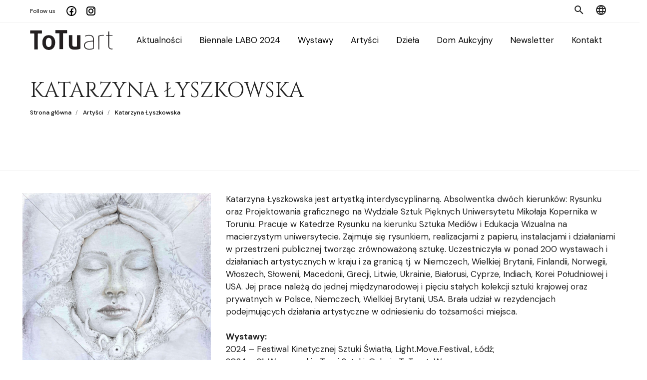

--- FILE ---
content_type: text/html; charset=utf-8
request_url: https://totuart.com/pl/artysci/katarzyna-lyszkowska
body_size: 26593
content:
<!doctype html>
<html lang="pl-PL">

<head>
    
        
  <meta charset="utf-8">


  <meta http-equiv="x-ua-compatible" content="ie=edge">



  <title>Katarzyna Łyszkowska</title>
  
    
  
  <meta name="description" content="">
  <meta name="keywords" content="">
      
          <link rel="alternate" href="https://totuart.com/pl/artysci/katarzyna-lyszkowska" hreflang="pl">
          <link rel="alternate" href="https://totuart.com/en/artysci/katarzyna-lyszkowska" hreflang="en-gb">
      
  
  
    <script type="application/ld+json">
  {
    "@context": "https://schema.org",
    "@type": "Organization",
    "name" : "ToTuart",
    "url" : "https://totuart.com/pl/",
    "logo": {
      "@type": "ImageObject",
      "url":"https://totuart.com/img/logo-1635782487.jpg"
    }
  }
</script>

<script type="application/ld+json">
  {
    "@context": "https://schema.org",
    "@type": "WebPage",
    "isPartOf": {
      "@type": "WebSite",
      "url":  "https://totuart.com/pl/",
      "name": "ToTuart"
    },
    "name": "Katarzyna Łyszkowska",
    "url":  "https://totuart.com/pl/artysci/katarzyna-lyszkowska"
  }
</script>


  <script type="application/ld+json">
    {
      "@context": "https://schema.org",
      "@type": "BreadcrumbList",
      "itemListElement": [
                      {
              "@type": "ListItem",
              "position": 1,
              "name": "Strona główna",
              "item": "https://totuart.com/pl/"
              },                        {
              "@type": "ListItem",
              "position": 2,
              "name": "Artyści",
              "item": "https://totuart.com/pl/index.php?controller=manufacturer"
              },                        {
              "@type": "ListItem",
              "position": 3,
              "name": "Katarzyna Łyszkowska",
              "item": "https://totuart.com/pl/artysci/katarzyna-lyszkowska"
              }            ]
          }
  </script>
  
  
  
  <script type="application/ld+json">
  {
    "@context": "https://schema.org",
    "@type": "ItemList",
    "itemListElement": [
                  {
            "@type": "ListItem",
            "position": 0,
            "name": "Heroism",
            "url": "https://totuart.com/pl/rysunek/katarzyna-lyszkowska/1500-heroism.html"
            },                    {
            "@type": "ListItem",
            "position": 1,
            "name": "Kinder Surprise",
            "url": "https://totuart.com/pl/rysunek/katarzyna-lyszkowska/1501-kinder-surprise.html"
            },                    {
            "@type": "ListItem",
            "position": 2,
            "name": "Foka z cyklu KOBIE-COŚ",
            "url": "https://totuart.com/pl/rzezba/katarzyna-lyszkowska/2042-foka-z-cyklu-kobie-cos.html"
            },                    {
            "@type": "ListItem",
            "position": 3,
            "name": "Dupa z cyklu KOBIE-COŚ",
            "url": "https://totuart.com/pl/rzezba/katarzyna-lyszkowska/2043-dupa-z-cyklu-kobie-cos.html"
            },                    {
            "@type": "ListItem",
            "position": 4,
            "name": "Ἀφροδίτη (Aphrodite) IV",
            "url": "https://totuart.com/pl/rysunek/katarzyna-lyszkowska/2038--aphrodite-iv.html"
            },                    {
            "@type": "ListItem",
            "position": 5,
            "name": "Ἀφροδίτη (Aphrodite) II",
            "url": "https://totuart.com/pl/rysunek/katarzyna-lyszkowska/2041--aphrodite-ii.html"
            },                    {
            "@type": "ListItem",
            "position": 6,
            "name": "Clitoris",
            "url": "https://totuart.com/pl/rzezba/katarzyna-lyszkowska/2032-clitoris.html"
            },                    {
            "@type": "ListItem",
            "position": 7,
            "name": "Ciacho z cyklu KOBIE-COŚ",
            "url": "https://totuart.com/pl/rzezba/katarzyna-lyszkowska/2037-ciacho-z-cyklu-kobie-cos.html"
            },                    {
            "@type": "ListItem",
            "position": 8,
            "name": "Cielęcina z cyklu KOBIE-COŚ",
            "url": "https://totuart.com/pl/rzezba/katarzyna-lyszkowska/2044-cielecina-z-cyklu-kobie-cos.html"
            },                    {
            "@type": "ListItem",
            "position": 9,
            "name": "Fish",
            "url": "https://totuart.com/pl/rysunek/katarzyna-lyszkowska/2031-fish.html"
            },                    {
            "@type": "ListItem",
            "position": 10,
            "name": "Spoink",
            "url": "https://totuart.com/pl/rysunek/katarzyna-lyszkowska/2263-spoink.html"
            },                    {
            "@type": "ListItem",
            "position": 11,
            "name": "Call me",
            "url": "https://totuart.com/pl/rysunek/katarzyna-lyszkowska/2264-call-me.html"
            },                    {
            "@type": "ListItem",
            "position": 12,
            "name": "Fancy",
            "url": "https://totuart.com/pl/rysunek/katarzyna-lyszkowska/2266-fancy.html"
            },                    {
            "@type": "ListItem",
            "position": 13,
            "name": "Mummy",
            "url": "https://totuart.com/pl/rysunek/katarzyna-lyszkowska/2369-mummy.html"
            },                    {
            "@type": "ListItem",
            "position": 14,
            "name": "Autoportret z Łyszką",
            "url": "https://totuart.com/pl/rysunek/katarzyna-lyszkowska/2030-autoportret-z-lyszka.html"
            },                    {
            "@type": "ListItem",
            "position": 15,
            "name": "DOLOROSA",
            "url": "https://totuart.com/pl/rysunek/katarzyna-lyszkowska/2045-dolorosa.html"
            },                    {
            "@type": "ListItem",
            "position": 16,
            "name": "Spectre",
            "url": "https://totuart.com/pl/rysunek/katarzyna-lyszkowska/1519-spectre.html"
            },                    {
            "@type": "ListItem",
            "position": 17,
            "name": "Ἀφροδίτη (Aphrodite) III",
            "url": "https://totuart.com/pl/rysunek/katarzyna-lyszkowska/2039--aphrodite-iii.html"
            },                    {
            "@type": "ListItem",
            "position": 18,
            "name": "Ἀφροδίτη (Aphrodite) I",
            "url": "https://totuart.com/pl/rysunek/katarzyna-lyszkowska/2040--aphrodite-i.html"
            },                    {
            "@type": "ListItem",
            "position": 19,
            "name": "Insect Lady",
            "url": "https://totuart.com/pl/rysunek/katarzyna-lyszkowska/1522-insect-lady.html"
            },                    {
            "@type": "ListItem",
            "position": 20,
            "name": "Freedom of speech",
            "url": "https://totuart.com/pl/rysunek/katarzyna-lyszkowska/2265-freedom-of-speech.html"
            },                    {
            "@type": "ListItem",
            "position": 21,
            "name": "Jonah",
            "url": "https://totuart.com/pl/rysunek/katarzyna-lyszkowska/2267-jonah.html"
            },                    {
            "@type": "ListItem",
            "position": 22,
            "name": "Rollercoaster",
            "url": "https://totuart.com/pl/rysunek/katarzyna-lyszkowska/1516-rollercoaster.html"
            },                    {
            "@type": "ListItem",
            "position": 23,
            "name": "Typografia",
            "url": "https://totuart.com/pl/rysunek/katarzyna-lyszkowska/1518-typografia.html"
            },                    {
            "@type": "ListItem",
            "position": 24,
            "name": "Pchła / Fleaman",
            "url": "https://totuart.com/pl/rysunek/katarzyna-lyszkowska/1520-pchla.html"
            },                    {
            "@type": "ListItem",
            "position": 25,
            "name": "Surprise",
            "url": "https://totuart.com/pl/rysunek/katarzyna-lyszkowska/1521-surprise.html"
            },                    {
            "@type": "ListItem",
            "position": 26,
            "name": "Mopsy",
            "url": "https://totuart.com/pl/rysunek/katarzyna-lyszkowska/1517-mopsy.html"
            }          ]
        }
</script>

  
  
    
  

  
    <meta property="og:title" content="Katarzyna Łyszkowska" />
    <meta property="og:description" content="" />
    <meta property="og:url" content="https://totuart.com/pl/artysci/katarzyna-lyszkowska" />
    <meta property="og:site_name" content="ToTuart" />
    <meta property="og:type" content="website" />    



  <meta name="viewport" content="width=device-width, initial-scale=1">



  <link rel="icon" type="image/vnd.microsoft.icon" href="https://totuart.com/img/favicon.ico?1690575161">
  <link rel="shortcut icon" type="image/x-icon" href="https://totuart.com/img/favicon.ico?1690575161">



    <link rel="stylesheet" href="https://totuart.com/themes/classic/assets/css/theme.css?ver=1.0" type="text/css" media="all">
  <link rel="stylesheet" href="https://totuart.com/modules/blockreassurance/views/dist/front.css?ver=1.0" type="text/css" media="all">
  <link rel="stylesheet" href="https://totuart.com/modules/przelewy24/views/css/p24_blik.css?ver=1.0" type="text/css" media="all">
  <link rel="stylesheet" href="https://totuart.com/modules/przelewy24/views/css/przelewy24.css?ver=1.0" type="text/css" media="all">
  <link rel="stylesheet" href="https://totuart.com/modules/paypal/views/css/paypal_fo.css?ver=1.0" type="text/css" media="all">
  <link rel="stylesheet" href="https://totuart.com/modules/ps_searchbar/ps_searchbar.css?ver=1.0" type="text/css" media="all">
  <link rel="stylesheet" href="https://totuart.com/modules/stfacetedsearch/views/dist/front.css?ver=1.0" type="text/css" media="all">
  <link rel="stylesheet" href="https://totuart.com/modules/stfacetedsearch/views/css/nouislider.min.css?ver=1.0" type="text/css" media="all">
  <link rel="stylesheet" href="https://totuart.com/modules/stfacetedsearch/views/font/fontello-codes.css?ver=1.0" type="text/css" media="all">
  <link rel="stylesheet" href="https://totuart.com/modules/leofeature/views/css/jquery.mCustomScrollbar.css?ver=1.0" type="text/css" media="all">
  <link rel="stylesheet" href="https://totuart.com/themes/totuart/modules/leofeature/views/css/front.css?ver=1.0" type="text/css" media="all">
  <link rel="stylesheet" href="https://totuart.com/modules/ambjolisearch/views/css/jolisearch-common.css?ver=1.0" type="text/css" media="all">
  <link rel="stylesheet" href="https://totuart.com/modules/ambjolisearch/views/css/jolisearch-finder.css?ver=1.0" type="text/css" media="all">
  <link rel="stylesheet" href="https://totuart.com/js/jquery/ui/themes/base/minified/jquery-ui.min.css?ver=1.0" type="text/css" media="all">
  <link rel="stylesheet" href="https://totuart.com/js/jquery/ui/themes/base/minified/jquery.ui.theme.min.css?ver=1.0" type="text/css" media="all">
  <link rel="stylesheet" href="https://totuart.com/js/jquery/plugins/fancybox/jquery.fancybox.css?ver=1.0" type="text/css" media="all">
  <link rel="stylesheet" href="https://totuart.com/modules/pdaskaboutproductpricepro/views/css/styles_17.css?ver=1.0" type="text/css" media="all">
  <link rel="stylesheet" href="https://totuart.com/themes/totuart/assets/css/owl.carousel.css?ver=1.0" type="text/css" media="all">
  <link rel="stylesheet" href="https://totuart.com/themes/totuart/assets/css/custom.css?ver=1.0" type="text/css" media="all">
  <link rel="stylesheet" href="https://totuart.com/themes/totuart/assets/css/custom.css?ver=1.0" type="text/css" media="all">




  

  <script type="text/javascript">
        var add_cart_error = "An error occurred while processing your request. Please try again";
        var enable_dropdown_defaultcart = 1;
        var enable_flycart_effect = 1;
        var enable_notification = 1;
        var height_cart_item = "135";
        var jolisearch = {"amb_joli_search_action":"https:\/\/totuart.com\/pl\/jolisearch","amb_joli_search_link":"https:\/\/totuart.com\/pl\/jolisearch","amb_joli_search_controller":"jolisearch","blocksearch_type":"top","show_cat_desc":0,"ga_acc":0,"id_lang":1,"url_rewriting":1,"use_autocomplete":2,"minwordlen":3,"l_products":"Produkty","l_manufacturers":"Producenci","l_categories":"Kategorie","l_no_results_found":"Nie znaleziono wynik\u00f3w","l_more_results":"Wi\u0119cej wynik\u00f3w","ENT_QUOTES":3,"search_ssl":true,"self":"\/var\/www\/html\/modules\/ambjolisearch","position":{"my":"center top","at":"center bottom","collision":"fit none"},"classes":"ps17 centered-list","display_manufacturer":"1","display_category":""};
        var leo_token = "a6b6b8a5e39c24111f1b54ddc06728d3";
        var lf_is_gen_rtl = false;
        var number_cartitem_display = 3;
        var pdaskaboutproductpricepro_address_error = "Prosimy wpisa\u0107 adres";
        var pdaskaboutproductpricepro_ajax_link = "https:\/\/totuart.com\/pl\/module\/pdaskaboutproductpricepro\/ajax";
        var pdaskaboutproductpricepro_city_error = "Prosimy wpisa\u0107 nazw\u0119 miejscowo\u015bci";
        var pdaskaboutproductpricepro_commpany_error = "Prosimy wpisa\u0107 nazw\u0119 firmy";
        var pdaskaboutproductpricepro_email_error = "Prosimy wpisa\u0107  poprawny adres e-mail";
        var pdaskaboutproductpricepro_firstname_error = "Prosimy wpisa\u0107 imi\u0119";
        var pdaskaboutproductpricepro_lastname_error = "Prosimy wpisa\u0107 nazwisko";
        var pdaskaboutproductpricepro_mobile_phone_error = "Prosimy wpisa\u0107 numer telefonu kom\u00f3rkowego";
        var pdaskaboutproductpricepro_mobile_phone_prefix_error = "Prosimy wpisa\u0107 prefix telefonu kom\u00f3rkowego";
        var pdaskaboutproductpricepro_phone_error = "Prosimy wpisa\u0107 numer telefonu";
        var pdaskaboutproductpricepro_phone_prefix_error = "Prosimy wpisa\u0107 prefix telefonu";
        var pdaskaboutproductpricepro_postcode_error = "Prosimy wpisa\u0107 kod pocztowy";
        var pdaskaboutproductpricepro_privacy_policy_error = "Prosimy zaakceptowa\u0107 polityk\u0119 prywatno\u015b\u0107i";
        var pdaskaboutproductpricepro_question_error = "Prosimy wpisa\u0107 tre\u015b\u0107 pytania";
        var pdaskaboutproductpricepro_secure_key = "810dc53af41c8a68c6beff74eec5e7c4";
        var pdaskaboutproductpricepro_select_combination_error = "Wybierz kombinacj\u0119 (wariant) produktu, kt\u00f3ra Ci\u0119 interesuje";
        var pdaskaboutproductpricepro_send_nok = "Tw\u00f3j e-mail z zapytaniem nie zosta\u0142 wys\u0142any";
        var pdaskaboutproductpricepro_send_ok = "Dzi\u0119kujemy za przes\u0142anie zapytania ofertowego, ju\u017c wkr\u00f3tce prze\u015blemy odpowied\u017a. W przypadku jakichkolwiek pyta\u0144 jeste\u015bmy do dyspozycji pod telefonem +48 609 186 120 lub +48 605 909 547 od wtorku do niedzieli w godzinach 12.00 - 20.00 lub ca\u0142odobowo pod mailem biuro@totuart.com <br> <br> serdecznie pozdrawiamy <br> Galeria i Dom Aukcyjny ToTuart";
        var pdaskaboutproductpricepro_send_title = "Zapyta o cene produktu";
        var pdaskaboutproductpricepro_sucsess_message = "E-mail zosta\u0142 wys\u0142any";
        var pdaskaboutproductpricepro_vat_error = "Prosimy wpisa\u0107 numer nip";
        var prestashop = {"cart":{"products":[],"totals":{"total":{"type":"total","label":"Razem","amount":0,"value":"0,00\u00a0PLN"},"total_including_tax":{"type":"total","label":"Suma (brutto)","amount":0,"value":"0,00\u00a0PLN"},"total_excluding_tax":{"type":"total","label":"Suma (netto)","amount":0,"value":"0,00\u00a0PLN"}},"subtotals":{"products":{"type":"products","label":"Produkty","amount":0,"value":"0,00\u00a0PLN"},"discounts":null,"shipping":{"type":"shipping","label":"Wysy\u0142ka","amount":0,"value":""},"tax":null},"products_count":0,"summary_string":"0 sztuk","vouchers":{"allowed":1,"added":[]},"discounts":[],"minimalPurchase":0,"minimalPurchaseRequired":""},"currency":{"id":1,"name":"Z\u0142oty polski","iso_code":"PLN","iso_code_num":"985","sign":"PLN"},"customer":{"lastname":null,"firstname":null,"email":null,"birthday":null,"newsletter":null,"newsletter_date_add":null,"optin":null,"website":null,"company":null,"siret":null,"ape":null,"is_logged":false,"gender":{"type":null,"name":null},"addresses":[]},"language":{"name":"Polski (Polish)","iso_code":"pl","locale":"pl-PL","language_code":"pl","is_rtl":"0","date_format_lite":"Y-m-d","date_format_full":"Y-m-d H:i:s","id":1},"page":{"title":"","canonical":null,"meta":{"title":"Katarzyna \u0141yszkowska","description":"","keywords":"","robots":"index"},"page_name":"manufacturer","body_classes":{"lang-pl":true,"lang-rtl":false,"country-US":true,"currency-PLN":true,"layout-left-column":true,"page-manufacturer":true,"tax-display-disabled":true},"admin_notifications":[]},"shop":{"name":"ToTuart","logo":"https:\/\/totuart.com\/img\/logo-1635782487.jpg","stores_icon":"https:\/\/totuart.com\/img\/logo_stores.png","favicon":"https:\/\/totuart.com\/img\/favicon.ico"},"urls":{"base_url":"https:\/\/totuart.com\/","current_url":"https:\/\/totuart.com\/pl\/artysci\/katarzyna-lyszkowska","shop_domain_url":"https:\/\/totuart.com","img_ps_url":"https:\/\/totuart.com\/img\/","img_cat_url":"https:\/\/totuart.com\/img\/c\/","img_lang_url":"https:\/\/totuart.com\/img\/l\/","img_prod_url":"https:\/\/totuart.com\/img\/p\/","img_manu_url":"https:\/\/totuart.com\/img\/m\/","img_sup_url":"https:\/\/totuart.com\/img\/su\/","img_ship_url":"https:\/\/totuart.com\/img\/s\/","img_store_url":"https:\/\/totuart.com\/img\/st\/","img_col_url":"https:\/\/totuart.com\/img\/co\/","img_url":"https:\/\/totuart.com\/themes\/totuart\/assets\/img\/","css_url":"https:\/\/totuart.com\/themes\/totuart\/assets\/css\/","js_url":"https:\/\/totuart.com\/themes\/totuart\/assets\/js\/","pic_url":"https:\/\/totuart.com\/upload\/","pages":{"address":"https:\/\/totuart.com\/pl\/adres","addresses":"https:\/\/totuart.com\/pl\/adresy","authentication":"https:\/\/totuart.com\/pl\/logowanie","cart":"https:\/\/totuart.com\/pl\/koszyk","category":"https:\/\/totuart.com\/pl\/index.php?controller=category","cms":"https:\/\/totuart.com\/pl\/index.php?controller=cms","contact":"https:\/\/totuart.com\/pl\/kontakt","discount":"https:\/\/totuart.com\/pl\/rabaty","guest_tracking":"https:\/\/totuart.com\/pl\/sledzenie-zamowien-gosci","history":"https:\/\/totuart.com\/pl\/historia-zamowien","identity":"https:\/\/totuart.com\/pl\/dane-osobiste","index":"https:\/\/totuart.com\/pl\/","my_account":"https:\/\/totuart.com\/pl\/moje-konto","order_confirmation":"https:\/\/totuart.com\/pl\/potwierdzenie-zamowienia","order_detail":"https:\/\/totuart.com\/pl\/index.php?controller=order-detail","order_follow":"https:\/\/totuart.com\/pl\/sledzenie-zamowienia","order":"https:\/\/totuart.com\/pl\/zam\u00f3wienie","order_return":"https:\/\/totuart.com\/pl\/index.php?controller=order-return","order_slip":"https:\/\/totuart.com\/pl\/potwierdzenie-zwrotu","pagenotfound":"https:\/\/totuart.com\/pl\/nie-znaleziono-strony","password":"https:\/\/totuart.com\/pl\/odzyskiwanie-hasla","pdf_invoice":"https:\/\/totuart.com\/pl\/index.php?controller=pdf-invoice","pdf_order_return":"https:\/\/totuart.com\/pl\/index.php?controller=pdf-order-return","pdf_order_slip":"https:\/\/totuart.com\/pl\/index.php?controller=pdf-order-slip","prices_drop":"https:\/\/totuart.com\/pl\/promocje","product":"https:\/\/totuart.com\/pl\/index.php?controller=product","search":"https:\/\/totuart.com\/pl\/szukaj","sitemap":"https:\/\/totuart.com\/pl\/Mapa strony","stores":"https:\/\/totuart.com\/pl\/nasze-sklepy","supplier":"https:\/\/totuart.com\/pl\/dostawcy","register":"https:\/\/totuart.com\/pl\/logowanie?create_account=1","order_login":"https:\/\/totuart.com\/pl\/zam\u00f3wienie?login=1"},"alternative_langs":{"pl":"https:\/\/totuart.com\/pl\/artysci\/katarzyna-lyszkowska?rewrite_manufacturer=katarzyna-lyszkowska","en-gb":"https:\/\/totuart.com\/en\/artysci\/katarzyna-lyszkowska?rewrite_manufacturer=katarzyna-lyszkowska"},"theme_assets":"\/themes\/totuart\/assets\/","actions":{"logout":"https:\/\/totuart.com\/pl\/?mylogout="},"no_picture_image":{"bySize":{"small_default":{"url":"https:\/\/totuart.com\/img\/p\/pl-default-small_default.jpg","width":98,"height":116},"cart_default":{"url":"https:\/\/totuart.com\/img\/p\/pl-default-cart_default.jpg","width":135,"height":160},"home_default":{"url":"https:\/\/totuart.com\/img\/p\/pl-default-home_default.jpg","width":300,"height":250},"medium_default":{"url":"https:\/\/totuart.com\/img\/p\/pl-default-medium_default.jpg","width":500,"height":800},"large_default":{"url":"https:\/\/totuart.com\/img\/p\/pl-default-large_default.jpg","width":800,"height":800}},"small":{"url":"https:\/\/totuart.com\/img\/p\/pl-default-small_default.jpg","width":98,"height":116},"medium":{"url":"https:\/\/totuart.com\/img\/p\/pl-default-home_default.jpg","width":300,"height":250},"large":{"url":"https:\/\/totuart.com\/img\/p\/pl-default-large_default.jpg","width":800,"height":800},"legend":""}},"configuration":{"display_taxes_label":false,"display_prices_tax_incl":true,"is_catalog":false,"show_prices":true,"opt_in":{"partner":false},"quantity_discount":{"type":"discount","label":"Rabat Jednostkowy"},"voucher_enabled":1,"return_enabled":1},"field_required":[],"breadcrumb":{"links":[{"title":"Strona g\u0142\u00f3wna","url":"https:\/\/totuart.com\/pl\/"},{"title":"Arty\u015bci","url":"https:\/\/totuart.com\/pl\/index.php?controller=manufacturer"},{"title":"Katarzyna \u0141yszkowska","url":"https:\/\/totuart.com\/pl\/artysci\/katarzyna-lyszkowska"}],"count":3},"link":{"protocol_link":"https:\/\/","protocol_content":"https:\/\/"},"time":1766538736,"static_token":"a6b6b8a5e39c24111f1b54ddc06728d3","token":"0252abd6ca776adb1d47b8b96ea243cf","debug":false};
        var psemailsubscription_subscription = "https:\/\/totuart.com\/pl\/module\/ps_emailsubscription\/subscription";
        var psr_icon_color = "#F19D76";
        var show_popup = 1;
        var stfacetdsearch = {"with_inputs":"0","tooltips":false,"price_step":0,"weight_step":5,"drop_down":1,"loading_effect":3,"product_list_selector":"","magic":"1","is_mobile_device":false,"sample":{"price":"12\u00a0345\u00a0678,12\u00a0PLN","weight":"12\u00a0345\u00a0678,12kg"}};
        var type_dropdown_defaultcart = "slidebar_right";
        var type_flycart_effect = "fade";
        var url_leoproductattribute = "https:\/\/totuart.com\/pl\/module\/leofeature\/LeoProductAttribute";
        var width_cart_item = "265";
      </script>



  <style>
    .st-range-box .noUi-connect{background-color:#3FB8AF;}.st-range-box .noUi-vertical{height:200px;}.feds_block_title{color:#444444;}.feds_block_title{background-color:#F6F6F6;}#feds_search_filters #search_filters{margin-bottom:25px;}.feds_overlay_loader{font-size:16px;}.facet_title, .feds_dropdown_tri{border-color:#E2E2E2;}#search_filters .feds_facet .facet_with_max_height{max-height:320px;}.feds_block_content{font-size:14px;}.feds_block_title{padding-left:8px;}.feds_block_content{padding-left:0px;}.facet_colexp_block{padding-left:10px;}@media only screen and (min-width:768px){.feds_facet_x .feds_dropdown_list{padding-left:10px;}}@media only screen and (max-width:767px){.feds_facet_x .facet_colexp_block{padding-left:10px;}}.facet_title, .feds_dropdown_tri{padding-left:10px;}.feds_active_filters{padding-left:10px;}.feds_block_title{padding-top:10px;}.feds_block_content{padding-top:0px;}.facet_colexp_block{padding-top:10px;}@media only screen and (min-width:768px){.feds_facet_x .feds_dropdown_list{padding-top:10px;}}@media only screen and (max-width:767px){.feds_facet_x .facet_colexp_block{padding-top:10px;}}.facet_title, .feds_dropdown_tri{padding-top:8px;}.feds_active_filters{padding-top:10px;}.feds_block_title{padding-right:8px;}.feds_block_content{padding-right:0px;}.facet_colexp_block{padding-right:10px;}@media only screen and (min-width:768px){.feds_facet_x .feds_dropdown_list{padding-right:10px;}}@media only screen and (max-width:767px){.feds_facet_x .facet_colexp_block{padding-right:10px;}}.facet_title, .feds_dropdown_tri{padding-right:10px;}.feds_active_filters{padding-right:10px;}.feds_block_title{padding-bottom:10px;}.feds_block_content{padding-bottom:0px;}.facet_colexp_block{padding-bottom:10px;}@media only screen and (min-width:768px){.feds_facet_x .feds_dropdown_list{padding-bottom:10px;}}@media only screen and (max-width:767px){.feds_facet_x .facet_colexp_block{padding-bottom:10px;}}.facet_title, .feds_dropdown_tri{padding-bottom:8px;}.feds_active_filters{padding-bottom:10px;}.facet_title, .feds_dropdown_tri{border-left-width:0px;}.facet_colexp_block{border-left-width:0px;}@media only screen and (min-width:768px){.feds_facet_x .feds_dropdown_list{border-left-width:0px;}}@media only screen and (max-width:767px){.feds_facet_x .facet_colexp_block{border-left-width:0px;}}.facet_title, .feds_dropdown_tri{border-top-width:0px;}.facet_colexp_block{border-top-width:0px;}@media only screen and (min-width:768px){.feds_facet_x .feds_dropdown_list{border-top-width:0px;}}@media only screen and (max-width:767px){.feds_facet_x .facet_colexp_block{border-top-width:0px;}}.facet_title, .feds_dropdown_tri{border-right-width:0px;}.facet_colexp_block{border-right-width:0px;}@media only screen and (min-width:768px){.feds_facet_x .feds_dropdown_list{border-right-width:0px;}}@media only screen and (max-width:767px){.feds_facet_x .facet_colexp_block{border-right-width:0px;}}.facet_title, .feds_dropdown_tri{border-bottom-width:1px;}.facet_colexp_block{border-bottom-width:0px;}@media only screen and (min-width:768px){.feds_facet_x .feds_dropdown_list{border-bottom-width:0px;}}@media only screen and (max-width:767px){.feds_facet_x .facet_colexp_block{border-bottom-width:0px;}}.facet_title_text, .feds_dropdown_tri .stfeds_flex_child{font-size: 14px;}.feds_custom-input-box .feds_custom-input-item.feds_custom-input-checkbox,.feds_custom-input-box .feds_custom-input-item.feds_custom-input-radio{border-width:1px;}.feds_active_filters .feds_link:hover, .feds_active_filters .feds_link.active{color:#E54D26;}.feds_active_filters .feds_link{border-width:1px;text-decoration:none;padding:2px 3px;}.feds_active_filters .feds_link{border-color:#d9d9d9;}.feds_active_filters .feds_link{border-style:dashed;}.feds_custom-input-box .feds_custom-input-item.feds_custom-input-color{border-width:0px;}.feds_custom-input-box .feds_custom-input-item.feds_custom-input-color{line-height:15px;}.feds_dropdown_list{min-width:260px;}.feds_offcanvas_tri{font-size:16px;}.feds_block_title{}.facet_title_text, .feds_dropdown_tri span{}.feds_facet_1 .feds_filter_355 .feds_link, .feds_facet_1 .feds_filter_355 .feds_showmore_button{padding-top:2px;padding-bottom:2px;}.feds_facet_1 .feds_filter_356 .feds_link, .feds_facet_1 .feds_filter_356 .feds_showmore_button{padding-top:2px;padding-bottom:2px;}.feds_facet_1 .feds_filter_357 .feds_link, .feds_facet_1 .feds_filter_357 .feds_showmore_button{padding-top:2px;padding-bottom:2px;}.feds_facet_1 .feds_filter_358 .feds_link, .feds_facet_1 .feds_filter_358 .feds_showmore_button{padding-top:2px;padding-bottom:2px;}.feds_facet_1 .feds_filter_359 .feds_link, .feds_facet_1 .feds_filter_359 .feds_showmore_button{padding-top:2px;padding-bottom:2px;}.feds_facet_3 .feds_filter_538 .feds_link, .feds_facet_3 .feds_filter_538 .feds_showmore_button{padding-top:2px;padding-bottom:2px;}.feds_facet_3 .feds_filter_539 .feds_link, .feds_facet_3 .feds_filter_539 .feds_showmore_button{padding-top:2px;padding-bottom:2px;}.feds_facet_3 .feds_filter_540 .feds_link, .feds_facet_3 .feds_filter_540 .feds_showmore_button{padding-top:2px;padding-bottom:2px;}.feds_facet_3 .feds_filter_541 .feds_link, .feds_facet_3 .feds_filter_541 .feds_showmore_button{padding-top:2px;padding-bottom:2px;}.feds_facet_3 .feds_filter_542 .feds_link, .feds_facet_3 .feds_filter_542 .feds_showmore_button{padding-top:2px;padding-bottom:2px;}.feds_facet_3 .feds_filter_543 .feds_link, .feds_facet_3 .feds_filter_543 .feds_showmore_button{padding-top:2px;padding-bottom:2px;}.feds_facet_3 .feds_filter_544 .feds_link, .feds_facet_3 .feds_filter_544 .feds_showmore_button{padding-top:2px;padding-bottom:2px;}.feds_facet_2 .feds_filter_569 .feds_link, .feds_facet_2 .feds_filter_569 .feds_showmore_button{padding-top:2px;padding-bottom:2px;}.feds_facet_2 .feds_filter_570 .feds_link, .feds_facet_2 .feds_filter_570 .feds_showmore_button{padding-top:2px;padding-bottom:2px;}.feds_facet_2 .feds_filter_571 .feds_link, .feds_facet_2 .feds_filter_571 .feds_showmore_button{padding-top:2px;padding-bottom:2px;}.feds_facet_2 .feds_filter_572 .feds_link, .feds_facet_2 .feds_filter_572 .feds_showmore_button{padding-top:2px;padding-bottom:2px;}.feds_facet_2 .feds_filter_573 .feds_link, .feds_facet_2 .feds_filter_573 .feds_showmore_button{padding-top:2px;padding-bottom:2px;}.feds_facet_2 .feds_filter_574 .feds_link, .feds_facet_2 .feds_filter_574 .feds_showmore_button{padding-top:2px;padding-bottom:2px;}.feds_facet_2 .feds_filter_575 .feds_link, .feds_facet_2 .feds_filter_575 .feds_showmore_button{padding-top:2px;padding-bottom:2px;}.feds_facet_2 .feds_filter_576 .feds_link, .feds_facet_2 .feds_filter_576 .feds_showmore_button{padding-top:2px;padding-bottom:2px;}.feds_facet_2 .feds_filter_577 .feds_link, .feds_facet_2 .feds_filter_577 .feds_showmore_button{padding-top:2px;padding-bottom:2px;}
</style>




    

    <link rel='stylesheet' href="https://fonts.googleapis.com/icon?family=Material+Icons+Outlined" rel="stylesheet"
      media='all'/>
<link rel='stylesheet' href="https://fonts.googleapis.com/icon?family=Material+Icons" rel="stylesheet" media='all'/>
<link rel='stylesheet' id='cinzel-google-fonts-css'
      href='https://fonts.googleapis.com/css?family=Cinzel%3A400%2C600&#038;ver=5.8.1' media='all'/>
<link rel='stylesheet' id='dm-sans-google-fonts-css'
      href='https://fonts.googleapis.com/css?family=DM+Sans%3A400%2C500%2C700&#038;ver=5.8.1' media='all'/>


    <!-- Google Tag Manager -->
    <script>(function(w,d,s,l,i){w[l]=w[l]||[];w[l].push({'gtm.start':
                new Date().getTime(),event:'gtm.js'});var f=d.getElementsByTagName(s)[0],
            j=d.createElement(s),dl=l!='dataLayer'?'&l='+l:'';j.async=true;j.src=
            'https://www.googletagmanager.com/gtm.js?id='+i+dl;f.parentNode.insertBefore(j,f);
        })(window,document,'script','dataLayer','GTM-MWT3FSM');</script>
    <!-- End Google Tag Manager -->

    <!-- Meta Pixel Code -->
    <script>
        !function(f,b,e,v,n,t,s)
        {if(f.fbq)return;n=f.fbq=function(){n.callMethod?
            n.callMethod.apply(n,arguments):n.queue.push(arguments)};
            if(!f._fbq)f._fbq=n;n.push=n;n.loaded=!0;n.version='2.0';
            n.queue=[];t=b.createElement(e);t.async=!0;
            t.src=v;s=b.getElementsByTagName(e)[0];
            s.parentNode.insertBefore(t,s)}(window, document,'script',
            'https://connect.facebook.net/en_US/fbevents.js');
        fbq('init', '1483918571757788');
        fbq('track', 'PageView');
    </script>
    <noscript><img height="1" width="1" style="display:none"
                   src="https://www.facebook.com/tr?id=1483918571757788&ev=PageView&noscript=1"
        /></noscript>
    <!-- End Meta Pixel Code -->


    <!-- Google tag (gtag.js) -->
    <script async src="https://www.googletagmanager.com/gtag/js?id=G-TJBJHBWNSG"></script>
    <script>
        window.dataLayer = window.dataLayer || [];
        function gtag(){dataLayer.push(arguments);}
        gtag('js', new Date());

        gtag('config', 'G-TJBJHBWNSG');
    </script>



</head>

<body id="manufacturer" class="lang-pl country-us currency-pln layout-left-column page-manufacturer tax-display-disabled">
<!-- Google Tag Manager (noscript) -->
<noscript><iframe src="https://www.googletagmanager.com/ns.html?id=GTM-MWT3FSM"
                  height="0" width="0" style="display:none;visibility:hidden"></iframe></noscript>
<!-- End Google Tag Manager (noscript) -->


<style>
    .svg-morph{
        display: none;
    }
    .owl-wrapper .btn-primary{
        display: none !important;
    }
    .ap-btn-wishlist{
     display: none !important;
    }
    #product .product-prices{
        margin-top: 1rem;
    }
    #product .product-price{
        font-size: 18px;
    }
    #product .product-prices .current-price-value{
        font-size: 24px;
    }

    .down .header-top{
        position: fixed;
        top: 0 !important;
        background: #000 !important;
        transition: none;
        z-index: 999;
        width: 100%
    }

    .down .header-top .hamburger path{
        stroke: #fff;
    }

    .down .header-top a{
        color: #fff !important;
    }
    .down .header-top  .header-logo-wrapper a::after{
        background: url('https://totuart.com/wp-content/uploads/2021/11/logo-white.png');
        content: "";
        width: 160px;
        height: 44px;
        display: block;
        background-size: contain;
        background-repeat: no-repeat;
    }

    .down .header-top  .header-logo-wrapper a .logo{
        display: none;
    }


    .total-products .display{
        visibility: hidden;
    }

</style>

    <div class="feds_offcanvas feds_show_on_0 feds_show_on_x">
	<div class="feds_offcanvas_background"></div>
	<div id="feds_offcanvas_search_filters" class="feds_offcanvas_content">
				<div class="feds_offcanvas_btn stfeds_flex_container">
			<a href="https://totuart.com/pl/artysci/katarzyna-lyszkowska" title="Wyczyść" class="feds_link stfeds_flex_child">Wyczyść</a>
			<a href="javascript:;" title="Zrobione" class="feds_offcanvas_done feds_offcanvas_guan stfeds_flex_child">Zrobione</a>
		</div>
	</div>
	<a href="javascript:;" class="feds_offcanvas_times feds_offcanvas_guan" title="Zamknij">&times;</a>
</div>
<div id="feds_overlay" class="feds_overlay  feds_overlay_center stfeds_flex_container stfeds_flex_center  feds_overlay_hide  feds_overlay_click "><i class="feds_overlay_loader feds-spin5 feds_animate-spin"></i></div>


<main>
    
            

    <header id="header">
        
            

    <div class="header-info-top">
        <div class="header-info-top--social">
            <span class="header-info-top--title">Follow us</span>
            <div class="social-icons">
                <a href="https://www.facebook.com/Totuart.gallery/" rel="nofollow" target="_blank"><i class="icon icon-facebook"></i></a>
                <a href="https://www.instagram.com/totuart_gallery/" rel="nofollow" target="_blank"><i class="icon icon-instagram"></i></a>
            </div>
        </div>

        <div class="nav-menu-right row">
            <div id="_desktop_search_widget">
	<div id="search_widget" class="jolisearch-widget search-widget" data-search-controller-url="https://totuart.com/pl/jolisearch">
		<a id="click_show_search" href="javascript:void(0)" data-toggle="dropdown" class="float-xs-right popup-title">
			<span class="material-icons-outlined notranslate">search</span>
		</a>
		<span class="close-overlay"><i class="material-icons">&#xE5CD;</i></span>
		<div class="over-layer"></div>
		<div class="block-form clearfix">
			<span class="search-caption">Po prostu zacznij szukać...</span>
			<form method="get" class="form-search" action="https://totuart.com/pl/jolisearch">
				<input type="hidden" name="controller" value="search">
				<input class="search_query"  type="text" name="s" value="" placeholder="Przeszukaj nasz katalog">
				<button class="search-button" type="submit">
					<span class="material-icons-outlined notranslate">search</span>
				</button>
			</form>
		</div>
	</div>
</div>



<div id="_desktop_language_selector">
        <div class="language-selector-wrapper popup-over">
            <span id="language-selector-label" class="hidden-xs-up">Język:</span>
            <div class="language-selector dropdown js-dropdown">
                <button data-toggle="dropdown" class="btn-unstyle" aria-haspopup="true" aria-expanded="false" aria-label="Menu języka">
                    <span class="expand-more"><span class="material-icons-outlined notranslate"> language </span></span>
                </button>
                <ul class="dropdown-menu popup-content" aria-labelledby="language-selector-label">
                                            <li  class="current" >
                            
                            <a href="https://totuart.com/pl/artysci/katarzyna-lyszkowska" class="dropdown-item" data-iso-code="pl">

                                <img src="https://totuart.com/img/l/1.jpg" alt="pl" width="16" height="11" />
                                Polski</a>
                        </li>
                                            <li >
                            
                            <a href="https://totuart.com/en/artysci/katarzyna-lyszkowska" class="dropdown-item" data-iso-code="en">

                                <img src="https://totuart.com/img/l/2.jpg" alt="en" width="16" height="11" />
                                English GB</a>
                        </li>
                                    </ul>
                <select class="link hidden-xs-up" aria-labelledby="language-selector-label">
                                            <option value="https://totuart.com/pl/artysci/katarzyna-lyszkowska" selected="selected" data-iso-code="pl">
                            Polski
                        </option>
                                            <option value="https://totuart.com/en/artysci/katarzyna-lyszkowska" data-iso-code="en">
                            English GB
                        </option>
                                    </select>
            </div>
        </div>

</div>

        </div>

    </div>

  <div class="header-top">
       <div class="row">
        <div class="col-md-2 hidden-sm-down" id="_desktop_logo">
            <div class="header-logo-wrapper">
                <a href="https://totuart.com/pl/">
                    <img class="logo img-responsive" src="https://totuart.com/img/logo-1635782487.jpg" alt="ToTuart" loading="lazy" width="100" height="28">
                </a>
            </div>
        </div>

        <div class="col-md-10 col-sm-10 position-static text-xs-center">
          

<div class="menu js-top-menu position-static hidden-sm-down" id="_desktop_top_menu">
    
          <ul class="top-menu" id="top-menu" data-depth="0">
                    <li class="link" id="lnk-aktualnosci">
                          <a
                class="dropdown-item"
                href="https://totuart.com/pl/aktualnosci.html" data-depth="0"
                              >
                                Aktualności
              </a>
                          </li>
                    <li class="link" id="lnk-biennale-labo-2024">
                          <a
                class="dropdown-item"
                href="https://totuart.com/pl/blog/biennale-labo-2024" data-depth="0"
                              >
                                Biennale LABO 2024
              </a>
                          </li>
                    <li class="link" id="lnk-wystawy">
                          <a
                class="dropdown-item"
                href="https://totuart.com/pl/wystawy.html" data-depth="0"
                              >
                                Wystawy
              </a>
                          </li>
                    <li class="link" id="lnk-artysci">
                          <a
                class="dropdown-item"
                href="https://totuart.com/pl/artysci" data-depth="0"
                              >
                                Artyści
              </a>
                          </li>
                    <li class="link" id="lnk-dziela">
                          <a
                class="dropdown-item"
                href="https://totuart.com/pl/dziela" data-depth="0"
                              >
                                Dzieła
              </a>
                          </li>
                    <li class="link" id="lnk-dom-aukcyjny">
                          <a
                class="dropdown-item"
                href="https://totuart.com/pl/totu-dom-aukcyjny.html" data-depth="0"
                              >
                                Dom Aukcyjny
              </a>
                          </li>
                    <li class="link" id="lnk-newsletter">
                          <a
                class="dropdown-item"
                href="https://totuart.com/pl/newsletter.html" data-depth="0"
                              >
                                Newsletter
              </a>
                          </li>
                    <li class="link" id="lnk-kontakt">
                          <a
                class="dropdown-item"
                href="https://totuart.com/pl/kontakt.html" data-depth="0"
                              >
                                Kontakt
              </a>
                          </li>
              </ul>
    
    <div class="clearfix"></div>
</div>

        </div>
      </div>

    </div>
  


    <nav class="header-nav">
        <div class="container">
            <div class="row">
                <div class="hidden-md-up text-sm-center mobile mobile-logo-menu">
                    <div class="top-logo float-xs-left" id="_mobile_logo"></div>
                    <div class="float-xs-left">
                        <div class="hamburger-menu">
                            <svg class="hamburger" width="30" height="30" viewBox="0 0 30 30">
                                <path class="line line-top" d="M0,9h30"></path>
                                <path class="line line-center" d="M0,15h30"></path>
                                <path class="line line-bottom" d="M0,21h30"></path>
                            </svg>
                        </div>
                    </div>
                    <div class="clearfix"></div>
                </div>
            </div>
        </div>
        <div id="mobile_top_menu_wrapper" class="row hidden-md-up side-widget">
            <svg viewBox="0 0 600 1080" preserveAspectRatio="none" version="1.1">
                <path d="M540,1080H0V0h540c0,179.85,0,359.7,0,539.54C540,719.7,540,899.85,540,1080z"></path>
            </svg>
            <figure class="logo"><img src="https://totuart.com/wp-content/uploads/2021/11/logo-white.png" alt="ToTuart">
            </figure>
            <div class="js-top-menu mobile" id="_mobile_top_menu"></div>
            <div class="js-top-menu-bottom">
            </div>
        </div>
    </nav>
        
    </header>

    <section id="wrapper">
        
            
<aside id="notifications">
  <div class="container">
    
    
    
      </div>
</aside>
        

        
<header id="page-header">
    <div class="inner">
        <svg width="580" height="350" class="svg-morph">
            <path id="svg_morph"
                  d="m261,30.4375c0,0 114,6 151,75c37,69 37,174 6,206.5625c-31,32.5625 -138,11.4375 -196,-19.5625c-58,-31 -86,-62 -90,-134.4375c12,-136.5625 92,-126.5625 129,-127.5625z"/>
        </svg>

        
            <h1 class="h1">
    Katarzyna Łyszkowska
</h1>
        
        
            <div class="page-header-description">
    <div id="manufacturer-short_description"></div>
</div>
        

        
            <p><nav data-depth="3" class="breadcrumb hidden-sm-down">
  <ol>
    
              
          <li>
                          <a href="https://totuart.com/pl/"><span>Strona główna</span></a>
                      </li>
        
              
          <li>
                          <a href="https://totuart.com/pl/index.php?controller=manufacturer"><span>Artyści</span></a>
                      </li>
        
              
          <li>
                          <span>Katarzyna Łyszkowska</span>
                      </li>
        
          
  </ol>
</nav>
</p>
        
    </div>
</header>


<div class="container brand-container">
    <div class="row">

                        <div class="col-lg-4 col-sm-12">

            <img src="https://totuart.com/img/m/14.jpg?ver=6" class="img-fluid" alt="Katarzyna Łyszkowska" loading="lazy">
        </div>
        <div class="col-lg-8 col-sm-12">
                            <div id="manufacturer-description"><div style="text-align:left;">Katarzyna Łyszkowska jest artystką interdyscyplinarną. Absolwentka dwóch kierunków: Rysunku oraz Projektowania graficznego na Wydziale Sztuk Pięknych Uniwersytetu Mikołaja Kopernika w Toruniu. Pracuje w Katedrze Rysunku na kierunku Sztuka Mediów i Edukacja Wizualna na macierzystym uniwersytecie. Zajmuje się rysunkiem, realizacjami z papieru, instalacjami i działaniami w przestrzeni publicznej tworząc zrównoważoną sztukę. Uczestniczyła w ponad 200 wystawach i działaniach artystycznych w kraju i za granicą tj. w Niemczech, Wielkiej Brytanii, Finlandii, Norwegii, Włoszech, Słowenii, Macedonii, Grecji, Litwie, Ukrainie, Białorusi, Cyprze, Indiach, Korei Południowej i USA. Jej prace należą do jednej międzynarodowej i pięciu stałych kolekcji sztuki krajowej oraz prywatnych w Polsce, Niemczech, Wielkiej Brytanii, USA. Brała udział w rezydencjach podejmujących działania artystyczne w odniesieniu do tożsamości miejsca.<br /><br /><strong>Wystawy:</strong><br />2024 – Festiwal Kinetycznej Sztuki Światła, Light.Move.Festival., Łódź;<br />2024 – 21. Warszawskie Targi Sztuki, Galeria ToTuart, Warszawa;<br />2024 – performance FACE IT! MGOK, Więcbork;<br />2024 – „Datamorphosis", Porta San Gervas Lukka, Włochy;<br />2024 – Lucca Biennale Cartasia, Palazzo Guinigi, Lukka, Włochy;<br />2024 – „Visual Dialogues", Galeria Sztuki Współczesnej Plato, Ostrawa, Czechy;<br />2024 – Biennale Laboratorium Rzeźby, Galeria i Dom Aukcyjny ToTuart, Warszawa;<br />2024 – „FACE IT!", Stocznia Cesarska WL4, Gdańsk;<br />2024 – Projekt Ἀφροδίτη, Foyer Gallery, Larnaca, Cypr;<br />2023 – „Us &amp; U.S. Inspiracje", CSW, Toruń;<br />2023 – „Wystawa The One", Galeria Migawka w Centrum Kultury Browar B, Włocławek;<br />2023 – „OKOŁOrysunkowe HERstorie", Galeria i Dom Aukcyjny ToTuart, Warszawa;<br />2023 – „Misterium Słońca. Kopernik, syn Renesansu", Muzeum Okręgowe, Toruń;<br />2023 – „Zachwyt", Galeria Wozownia, Toruń;<br />2023 – „True Toy Story", Galeria Wozownia w Toruniu;<br />2023 – „Przewrót", Galeria Wozownia, Toruń;<br />2023 – „True Beauty", Vancouver, Kanada;<br />2023 – „Sztuka Wsparcia - Мистецтво підтримки", Centrum Kultury Dwór Artusa i Wojewódzki Ośrodek Animacji Kultury, Toruń;<br />2022 – „INNER-OUT", Galeria Dobro, Olsztyn;<br />2022 – Indywidualny pokaz Sterowca Wolność i warsztaty z wolności w Muzeum Nowoczesności, Miejski Ośrodek Kultury, Olsztyn;<br />2022 – „100 lat", Dziedziniec Wydziału Sztuk Pięknych UMK, Toruń;<br />2022 – „INNER-OUT", Przestrzeń Elementów Rzeczywistości Społecznej PERS, Toruń;<br />2021 – „100 lat", Patio Akademii Sztuk Pięknych, Gdańsk;<br />2021 – „INNER-OUT", CK Dwór Artusa, Toruń;<br />2021 – VI Piotrkowskie Biennale Sztuki, Ośrodek Działań Artystycznych, Piotrków Trybunalski;<br />2021 – Prezentacja realizacji Sterowiec WOLNOŚĆ w przestrzeni publicznej Starego Miasta w Toruniu;<br />2021 – „Poza centrum. Sztuka olsztyńskiego środowiska plastycznego po 1945 r.", Muzeum Warmii i Mazur, Olsztyn;<br />2021 – The 12th Annual Drawing Discourse exhibition in The University of North Carolina Asheville, Stany Zjednoczone Ameryki;<br />2021 – OSTEN Biennial of Drawing Skopje, National Gallery of North Macedonia, Skopje, Macedonia;<br />2020 – „Wobec Rysunku", Centrum Ekspozycyjne Stara Kotłownia, Olsztyn;<br />2019 – „Papier Rebus", Galeria 9,39, Toruń;<br />2019 – V Piotrkowskie Biennale Sztuki, Ośrodek Działań Artystycznych, Piotrków Trybunalski;<br />2019 – „Wobec Rysunku", Galeria Uniwersytecka, Cieszyn;<br />2018 – Projekt 3–2–1–Ö. Wystawy w Künstlerhaus, Galerie Alte Feuerwache, Getynga, Niemcy;<br />2018 – LUCCA BIENNALE 2018, Palazzo Ducale, Lucca, Włochy;<br />2018 – „Wobec Rysunku2", Centrum Kultury Dwór Artusa, Toruń;<br />2017 – „IN TERRA", Galeria Brzeskiego Obwodowego Centrum Społeczno-Kulturalnego, Brześć, Białoruś;<br />2017 – „IN TERRA", Galeria Kodeks w Białoruskiej Państwowej Akademii Sztuk Pięknych, Mińsk, Białoruś;<br />2017 – „LOOK EAST", Galeria Hud Loft Prom, Charków, Ukraina;<br />2016 – „Interferencje", Filharmonia Pomorska im. Ignacego Jana Paderewskiego, Bydgoszcz;<br />2016 – „Raport 2015", Centrum Sztuki Współczesnej, Toruń;<br />2015 – „PRUZZELAND-PUZZELAND", Muzeum Warmii i Mazur, Olsztyn;<br />2014 – „Moc Sztuki/3", Muzeum Warmii i Mazur oddział Galeria Zamek, Reszel;<br />2013 – „Sztuka w obejściu", ULUBIONE STUDIO, Olsztyn;<br />2013 – „Kobieta Kalendarz", Muzeum Woli, Warszawa;<br />2013 – VIII Olsztyńskie Biennale Sztuki Współczesnej, BWA, Olsztyn;<br />2013 – „SILESIATOPIA", Galeria Rondo Sztuki, Katowice;<br />2012 – „Domek z Kart", Centrum Sztuki Współczesnej, Toruń;<br />2012 – „Okołorysunkowa" Wystawa Doktorantów UMK w Toruniu, Galeria Wydziału Matematyki i Informatyki UMK, Toruń;<br />2011 – „Board-Tablica", Galeria BWA, Legnica;<br />2011 – VI Biennale Młodych „Rybie Oko", Muzeum Sztuki Współczesnej, Słupsk;<br />2011 – Sopot Fringe Festiwal, Zatoka Sztuki, Sopot;<br />2010 – „Sprzedam", Galeria Forum, Toruń;<br />2010 – „KOBIE-COŚ", BWA, Bydgoszcz;<br />2010 – VI Międzynarodowy Festiwal Sztuk Wizualnych „inSPIRACJE", Szczecin;<br />2010 – Międzynarodowy Festiwal Form Multimedialnych, Galeria Pomorskiego Parku Technologiczno-Przyrodniczego, Gdynia;<br />2010 – Wystawa Zakładu Rysunku WSP UMK, Galeria FORUM, Toruń;<br />2009 – „Rural Art Gallery", THE POLY Gallery, Falmouth, Wielka Brytania;<br />2009 – „SHOW ME YOURS", Mannheimer Kunstverein, Mannheim, Niemcy;<br />2009 – „ARTVENTURE", Galeria Saarländisches Künstlerhaus. Saarbrűcken, Niemcy;<br />2009 – „Rural Art Gallery", Cultural Centre Paukku. Lapua, Finlandia;<br />2008 – „Kobiecość", BWA, Sanok;<br />2008 – „Die Ausstellung der Absolventen aus der Nikolaus Kopernikus Universität in Toruń/Thorn." Kunstverein Coburg, Niemcy;<br />2008 – I Ogólnopolska Wystawa Rysunku, Galeria Wozownia, Toruń;<br />2008 – „MARGINAL ART", Galeria SZEWSKA36, Wrocław;<br />2008 – wystawa wyróżnionych dyplomów Galeria Wozownia, Toruń;<br />2008 – XXI Międzynarodowe Biennale Plakatu w Wilanowie. Muzeum Plakatu w Wilanowie, Warszawa;<br />2007 – VIII Międzynarodowe Biennale Grafiki Studenckiej AGRAFA, Galeria Rondo Sztuki, Katowice;<br />2007 – „WYKLUCZONE!", Stowarzyszenie Edukacji i Postępu STEP, Warszawa, Racibórz, Łowicz;<br />2007 – Edinburgh Art Festival 2007, Art Space Gallery, Edynburg, Szkocja;<br />2007 – „The Place" Two weeks of Polish and Scottish cultural stimulation, Glasgow, Szkocja;<br />2007 – „Wystawa Promocyjny Plakat Miejski", BWA, Olsztyn;<br />2006 – „Rysunek", Galeria Brda, Bydgoszcz;<br />2005 – „Droga – alegoryczny obraz człowieka", Galeria 9.39 m, Toruń;<br />2005 – Galeria „WizyTUjąca", Warszawa;<br />2003 – Hala magazynowa „Merinotex", Toruń;<br />2002 – „Nie ręką ludzką uczynione", Galeria 9.39m, Toruń;<br />2001 – „Cegiełki", Galeria Wieża Ciśnień, Bydgoszcz.</div></div>
            </div>
        </div>
    </div>
        


        
        <div class="container">
            
                <div id="left-column" class="col-xs-12 col-sm-4 col-md-3">

                                            		<div id="feds_search_filters" class="feds_show_on_0  feds_show_on_x ">
  	  <div id="search_filters" class="feds_show_on_mobile_1">
    <div class="feds_overlay feds_overlay_center stfeds_flex_container stfeds_flex_center feds_overlay_hide feds_overlay_click"><i class="feds_overlay_loader feds-spin5 feds_animate-spin"></i></div>    
      <div class="feds_block_title">Filtry</div>    
                                                                                                                        <div class="feds_block_content feds_showmore_box ">
    
          

                                                                                                                        
                                                                                                  
      
      <section class="feds_facet feds_zhuangtai_2 facet_title_colexp_0 
             
       
             
      clearfix facet_type_checkbox feds_facet_3">
          
        <div class="facet_title stfeds_flex_container">
          <div class="facet_title_text stfeds_flex_child">Kategorie</div>
          <span class="facet_colexp_icons">
            <i class="feds-plus-2 facet_exped_kai"></i>
            <i class="feds-minus facet_exped_guan"></i>
          </span>
        </div>
                  
          <div id="facet_12200" class="facet_colexp_block feds_filter_538 facet_with_max_height feds_showmore_box  ">
                                                                          
                <div class="facet_filter_item_li feds_facet_item feds_item_category_40">
                  <div class="filter_zhuangtai feds_zhuangtai_1">
                    <div class=" stfeds_flex_container "><label class="facet-label checkbox-inline " for="facet_input_12200_0"><span class="feds_custom-input-box"><input id="facet_input_12200_0"data-url="https://totuart.com/pl/artysci/katarzyna-lyszkowska?q=Kategorie-Ceramika"type="checkbox"title="Ceramika (5)"name="filter Kategorie"class="feds_custom-input feds_input feds_custom-input-default"><span class="feds_custom-input-item feds_custom-input-checkbox  ps-shown-by-js "><i class="feds-ok-1 checkbox-checked"></i><i class="feds-spin5 feds_animate-spin"></i></span></span></label><a href="https://totuart.com/pl/artysci/katarzyna-lyszkowska?q=Kategorie-Ceramika"class="feds_link  "rel="nofollow">Ceramika<span class="magnitude">(5)</span></a></div>
                  </div>
                </div>
                                                                              
                <div class="facet_filter_item_li feds_facet_item feds_item_category_12">
                  <div class="filter_zhuangtai feds_zhuangtai_1">
                    <div class=" stfeds_flex_container "><label class="facet-label checkbox-inline " for="facet_input_12200_1"><span class="feds_custom-input-box"><input id="facet_input_12200_1"data-url="https://totuart.com/pl/artysci/katarzyna-lyszkowska?q=Kategorie-Rysunek"type="checkbox"title="Rysunek (22)"name="filter Kategorie"class="feds_custom-input feds_input feds_custom-input-default"><span class="feds_custom-input-item feds_custom-input-checkbox  ps-shown-by-js "><i class="feds-ok-1 checkbox-checked"></i><i class="feds-spin5 feds_animate-spin"></i></span></span></label><a href="https://totuart.com/pl/artysci/katarzyna-lyszkowska?q=Kategorie-Rysunek"class="feds_link  "rel="nofollow">Rysunek<span class="magnitude">(22)</span></a></div>
                  </div>
                </div>
                                                                              
                <div class="facet_filter_item_li feds_facet_item feds_item_category_9">
                  <div class="filter_zhuangtai feds_zhuangtai_1">
                    <div class=" stfeds_flex_container "><label class="facet-label checkbox-inline " for="facet_input_12200_2"><span class="feds_custom-input-box"><input id="facet_input_12200_2"data-url="https://totuart.com/pl/artysci/katarzyna-lyszkowska?q=Kategorie-Rze%C5%BAba"type="checkbox"title="Rzeźba (5)"name="filter Kategorie"class="feds_custom-input feds_input feds_custom-input-default"><span class="feds_custom-input-item feds_custom-input-checkbox  ps-shown-by-js "><i class="feds-ok-1 checkbox-checked"></i><i class="feds-spin5 feds_animate-spin"></i></span></span></label><a href="https://totuart.com/pl/artysci/katarzyna-lyszkowska?q=Kategorie-Rze%C5%BAba"class="feds_link  "rel="nofollow">Rzeźba<span class="magnitude">(5)</span></a></div>
                  </div>
                </div>
                                                                              
                <div class="facet_filter_item_li feds_facet_item feds_item_category_59">
                  <div class="filter_zhuangtai feds_zhuangtai_1">
                    <div class=" stfeds_flex_container "><label class="facet-label checkbox-inline " for="facet_input_12200_3"><span class="feds_custom-input-box"><input id="facet_input_12200_3"data-url="https://totuart.com/pl/artysci/katarzyna-lyszkowska?q=Kategorie-Technika+w%C5%82asna"type="checkbox"title="Technika własna (4)"name="filter Kategorie"class="feds_custom-input feds_input feds_custom-input-default"><span class="feds_custom-input-item feds_custom-input-checkbox  ps-shown-by-js "><i class="feds-ok-1 checkbox-checked"></i><i class="feds-spin5 feds_animate-spin"></i></span></span></label><a href="https://totuart.com/pl/artysci/katarzyna-lyszkowska?q=Kategorie-Technika+w%C5%82asna"class="feds_link  "rel="nofollow">Technika własna<span class="magnitude">(4)</span></a></div>
                  </div>
                </div>
                                                                    </div>
          
                    </section>
                                                                                  
            
      
      <section class="feds_facet feds_zhuangtai_2 facet_title_colexp_0 
             
       
             
      clearfix facet_type_dropdown feds_facet_3">
          
        <div class="facet_title stfeds_flex_container">
          <div class="facet_title_text stfeds_flex_child">Dostępność</div>
          <span class="facet_colexp_icons">
            <i class="feds-plus-2 facet_exped_kai"></i>
            <i class="feds-minus facet_exped_guan"></i>
          </span>
        </div>
                  
            <div id="facet_84760" class="facet_colexp_block feds_filter_539">
                            <select class="form-control form-control-select feds_select">
                  <option value="">Wybierz</option>
                                                                <option value="https://totuart.com/pl/artysci/katarzyna-lyszkowska?q=Dost%C4%99pno%C5%9B%C4%87-niedost%C4%99pne" >
                          niedostępne
                                                      (13)
                                                  </option>
                                                                  <option value="https://totuart.com/pl/artysci/katarzyna-lyszkowska?q=Dost%C4%99pno%C5%9B%C4%87-zapytaj+o+cen%C4%99" >
                          zapytaj o cenę
                                                      (14)
                                                  </option>
                                    </select>            </div>
          

                    </section>
                                                                                                    
                                                                                
      
      <section class="feds_facet feds_zhuangtai_2 facet_title_colexp_0 
             
       
             
      clearfix facet_type_checkbox feds_facet_3">
          
        <div class="facet_title stfeds_flex_container">
          <div class="facet_title_text stfeds_flex_child">Format</div>
          <span class="facet_colexp_icons">
            <i class="feds-plus-2 facet_exped_kai"></i>
            <i class="feds-minus facet_exped_guan"></i>
          </span>
        </div>
                  
          <div id="facet_5836" class="facet_colexp_block feds_filter_540 facet_with_max_height feds_showmore_box  ">
                                                                          
                <div class="facet_filter_item_li feds_facet_item feds_item_feature_2297">
                  <div class="filter_zhuangtai feds_zhuangtai_1">
                    <div class=" stfeds_flex_container "><label class="facet-label checkbox-inline " for="facet_input_5836_0"><span class="feds_custom-input-box"><input id="facet_input_5836_0"data-url="https://totuart.com/pl/artysci/katarzyna-lyszkowska?q=Format-kwadrat"type="checkbox"title="kwadrat (4)"name="filter Format"class="feds_custom-input feds_input feds_custom-input-default"><span class="feds_custom-input-item feds_custom-input-checkbox  ps-shown-by-js "><i class="feds-ok-1 checkbox-checked"></i><i class="feds-spin5 feds_animate-spin"></i></span></span></label><a href="https://totuart.com/pl/artysci/katarzyna-lyszkowska?q=Format-kwadrat"class="feds_link  "rel="nofollow">kwadrat<span class="magnitude">(4)</span></a></div>
                  </div>
                </div>
                                                                              
                <div class="facet_filter_item_li feds_facet_item feds_item_feature_2298">
                  <div class="filter_zhuangtai feds_zhuangtai_1">
                    <div class=" stfeds_flex_container "><label class="facet-label checkbox-inline " for="facet_input_5836_1"><span class="feds_custom-input-box"><input id="facet_input_5836_1"data-url="https://totuart.com/pl/artysci/katarzyna-lyszkowska?q=Format-pion"type="checkbox"title="pion (14)"name="filter Format"class="feds_custom-input feds_input feds_custom-input-default"><span class="feds_custom-input-item feds_custom-input-checkbox  ps-shown-by-js "><i class="feds-ok-1 checkbox-checked"></i><i class="feds-spin5 feds_animate-spin"></i></span></span></label><a href="https://totuart.com/pl/artysci/katarzyna-lyszkowska?q=Format-pion"class="feds_link  "rel="nofollow">pion<span class="magnitude">(14)</span></a></div>
                  </div>
                </div>
                                                                              
                <div class="facet_filter_item_li feds_facet_item feds_item_feature_2296">
                  <div class="filter_zhuangtai feds_zhuangtai_1">
                    <div class=" stfeds_flex_container "><label class="facet-label checkbox-inline " for="facet_input_5836_2"><span class="feds_custom-input-box"><input id="facet_input_5836_2"data-url="https://totuart.com/pl/artysci/katarzyna-lyszkowska?q=Format-poziom"type="checkbox"title="poziom (4)"name="filter Format"class="feds_custom-input feds_input feds_custom-input-default"><span class="feds_custom-input-item feds_custom-input-checkbox  ps-shown-by-js "><i class="feds-ok-1 checkbox-checked"></i><i class="feds-spin5 feds_animate-spin"></i></span></span></label><a href="https://totuart.com/pl/artysci/katarzyna-lyszkowska?q=Format-poziom"class="feds_link  "rel="nofollow">poziom<span class="magnitude">(4)</span></a></div>
                  </div>
                </div>
                                                                    </div>
          
                    </section>
                                                                                                                                                                                                                                                                                                          
            
      
      <section class="feds_facet feds_zhuangtai_2 facet_title_colexp_0 
             
       
             
      clearfix facet_type_slider feds_facet_3">
          
        <div class="facet_title stfeds_flex_container">
          <div class="facet_title_text stfeds_flex_child">Szerokość (cm)</div>
          <span class="facet_colexp_icons">
            <i class="feds-plus-2 facet_exped_kai"></i>
            <i class="feds-minus facet_exped_guan"></i>
          </span>
        </div>
                  
              <div class="st-range-box facet_colexp_block feds_filter_541 st-noUi-style-0" id="facet_61867">
                <div class="st-range-top st-range-bar ">
                                    <span class="value-lower"></span>
                  <span class="value-split">-</span>
                  <span class="value-upper"></span>                                  </div>
                                <div class="st_range_inner">
                <div class="st-range" 
                data-jiazhong="rangeslider" 
                data-url="https://totuart.com/pl/artysci/katarzyna-lyszkowska" 
                data-min="0" 
                data-max="13" 
                data-lower="0" 
                 data-upper="13"                 data-nolower="1"
                data-values="15#19#20#21#22#30#35#40#42#50#52#70#72#102" 
                data-prefix="" 
                data-suffix="" 
                data-slider-label="Szerokość (cm)" 
                data-slider-unit="" 
                data-pips="0"
                data-vertical="0"
                data-tooltips=""
                data-numerical=""
                data-step="1"></div>
                </div>
                              </div>
          
                    </section>
                                                                                                                                                                                                                                                                                                          
            
      
      <section class="feds_facet feds_zhuangtai_2 facet_title_colexp_0 
             
       
             
      clearfix facet_type_slider feds_facet_3">
          
        <div class="facet_title stfeds_flex_container">
          <div class="facet_title_text stfeds_flex_child">Wysokość (cm)</div>
          <span class="facet_colexp_icons">
            <i class="feds-plus-2 facet_exped_kai"></i>
            <i class="feds-minus facet_exped_guan"></i>
          </span>
        </div>
                  
              <div class="st-range-box facet_colexp_block feds_filter_542 st-noUi-style-0" id="facet_89010">
                <div class="st-range-top st-range-bar ">
                                    <span class="value-lower"></span>
                  <span class="value-split">-</span>
                  <span class="value-upper"></span>                                  </div>
                                <div class="st_range_inner">
                <div class="st-range" 
                data-jiazhong="rangeslider" 
                data-url="https://totuart.com/pl/artysci/katarzyna-lyszkowska" 
                data-min="0" 
                data-max="13" 
                data-lower="0" 
                 data-upper="13"                 data-nolower="1"
                data-values="17#18#21#23#24#30#35#40#42#52#67#100#102#152" 
                data-prefix="" 
                data-suffix="" 
                data-slider-label="Wysokość (cm)" 
                data-slider-unit="" 
                data-pips="0"
                data-vertical="0"
                data-tooltips=""
                data-numerical=""
                data-step="1"></div>
                </div>
                              </div>
          
                    </section>
                                                                                                                                        
            
      
      <section class="feds_facet feds_zhuangtai_2 facet_title_colexp_0 
             
       
             
      clearfix facet_type_slider feds_facet_3">
          
        <div class="facet_title stfeds_flex_container">
          <div class="facet_title_text stfeds_flex_child">Głębokość (cm)</div>
          <span class="facet_colexp_icons">
            <i class="feds-plus-2 facet_exped_kai"></i>
            <i class="feds-minus facet_exped_guan"></i>
          </span>
        </div>
                  
              <div class="st-range-box facet_colexp_block feds_filter_543 st-noUi-style-0" id="facet_95514">
                <div class="st-range-top st-range-bar ">
                                    <span class="value-lower"></span>
                  <span class="value-split">-</span>
                  <span class="value-upper"></span>                                  </div>
                                <div class="st_range_inner">
                <div class="st-range" 
                data-jiazhong="rangeslider" 
                data-url="https://totuart.com/pl/artysci/katarzyna-lyszkowska" 
                data-min="0" 
                data-max="4" 
                data-lower="0" 
                 data-upper="4"                 data-nolower="1"
                data-values="13#15#20#33#46" 
                data-prefix="" 
                data-suffix="" 
                data-slider-label="Głębokość (cm)" 
                data-slider-unit="" 
                data-pips="0"
                data-vertical="0"
                data-tooltips=""
                data-numerical=""
                data-step="1"></div>
                </div>
                              </div>
          
                    </section>
                                                                                                    
            
      
      <section class="feds_facet feds_zhuangtai_2 facet_title_colexp_0 
             
       
             
      clearfix facet_type_dropdown feds_facet_3">
          
        <div class="facet_title stfeds_flex_container">
          <div class="facet_title_text stfeds_flex_child">Rok</div>
          <span class="facet_colexp_icons">
            <i class="feds-plus-2 facet_exped_kai"></i>
            <i class="feds-minus facet_exped_guan"></i>
          </span>
        </div>
                  
            <div id="facet_6290" class="facet_colexp_block feds_filter_544">
                            <select class="form-control form-control-select feds_select">
                  <option value="">Wybierz</option>
                                                                <option value="https://totuart.com/pl/artysci/katarzyna-lyszkowska?q=Rok-2008" >
                          2008
                                                      (5)
                                                  </option>
                                                                  <option value="https://totuart.com/pl/artysci/katarzyna-lyszkowska?q=Rok-2020" >
                          2020
                                                      (1)
                                                  </option>
                                                                  <option value="https://totuart.com/pl/artysci/katarzyna-lyszkowska?q=Rok-2023" >
                          2023
                                                      (12)
                                                  </option>
                                    </select>            </div>
          

                    </section>
                          <div class="feds_showmore feds_facet_showmore"><div class="stfeds_flex_container stfeds_flex_center"><span class="feds_text_showmore">Rozwiń</span><span class="feds_text_showless">Zwiń</span><i class="feds-angle-up feds_text_showless"></i><i class="feds-angle-down feds_text_showmore"></i></div></div>  </div>
  <div class="feds_st_btn">
  <div class="stfeds_flex_container">
    <a href="https://totuart.com/pl/artysci/katarzyna-lyszkowska" title="Wyczyść" class="btn btn-default feds_link stfeds_flex_child mar_r6">Wyczyść</a>
    <a href="javascript:;" title="Zrobione" class="btn btn-default close_right_side stfeds_flex_child">Zrobione</a>
  </div>
  </div>
  </div>

	</div>

                                    </div>
            

            
  <div id="content-wrapper" class="js-content-wrapper left-column col-xs-12 col-sm-8 col-md-9">
    
    
  <section id="main">

    
        <div class="brand-list-title">
            <h3></h3>
        </div>
    

    
          
    
    

    <section id="products">
      
        <div>
          
<a href="javascript:;" class="feds_offcanvas_tri feds_offcanvas_tri_0 feds_offcanvas_tri_mobile_1  "><i class="feds-sliders"></i>Filtry</a>

            
<div id="js-product-list-top" class="products-selection">
  <div class="row">
    <div class="col-lg-6 col-md-3 hidden-sm-down total-products">     
      
        <div class="display">
          <div id="grid" class="leo_grid "><a rel="nofollow" href="#" title="Siatka"><span class="material-icons-outlined"> apps </span></a></div>
          <div id="list" class="leo_list "><a rel="nofollow" href="#" title="Lista"><span class="material-icons-outlined"> list </span></a></div>
        </div>
      
              <p class="products-counter hidden-md-down">Istnieje 27 produktów.</p>
          </div>
    <div class="col-lg-6 col-md-9">
      <div class="row sort-by-row">
        
          <span class="col-sm-3 col-md-3 sort-by">Sortuj wg:</span>
<div class="col-sm-9 col-xs-8 col-md-9 products-sort-order dropdown">
  <button
    class="btn-unstyle select-title"
    rel="nofollow"
    data-toggle="dropdown"
    aria-label="Sort by selection"
    aria-haspopup="true"
    aria-expanded="false">
    Zaznacz    <i class="material-icons float-xs-right">&#xE5C5;</i>
  </button>
  <div class="dropdown-menu">
                        <a
                    rel="nofollow"
                    href="https://totuart.com/pl/artysci/katarzyna-lyszkowska?order=product.position.asc"
                    class="select-list js-search-link"
            >
                Trafność
            </a>
                                <a
                    rel="nofollow"
                    href="https://totuart.com/pl/artysci/katarzyna-lyszkowska?order=product.name.asc"
                    class="select-list js-search-link"
            >
                Nazwa, od A do Z
            </a>
                                <a
                    rel="nofollow"
                    href="https://totuart.com/pl/artysci/katarzyna-lyszkowska?order=product.name.desc"
                    class="select-list js-search-link"
            >
                Nazwa, Z do A
            </a>
                                      </div>
</div>
        

                  <div class="col-sm-4 col-xs-4 col-sp-12 hidden-md-up filter-button">
            <button id="search_filter_toggler" class="btn btn-outline">
              Filtr
            </button>
          </div>
              </div>
    </div>
    <div class="col-sm-12 hidden-lg-up text-xs-center showing">
      Wyświetlanie 1-27 z 27 elementów
    </div>
  </div>
</div>
          
        </div>

        

        <div>
          
            <div id="js-product-list">
  <div class="products row product_list grid">
            <div class="ajax_block_product col-sp-12 col-xs-6 col-sm-6 col-md-6 col-lg-4 col-xl-4">
            

            <div itemprop="itemListElement" itemscope itemtype="http://schema.org/ListItem">
                    <meta itemprop="position" content="0" />        <article class="product-miniature js-product-miniature" data-id-product="1500"
                 data-id-product-attribute="0" itemprop="item" itemscope
                 itemtype="http://schema.org/Product">
            <div class="thumbnail-container">
                <div class="product-image">
                    
                                                    <a href="https://totuart.com/pl/rysunek/katarzyna-lyszkowska/1500-heroism.html" class="thumbnail product-thumbnail">
                                <img
                                        class="img-fluid"
                                        src="https://totuart.com/13904-home_default/heroism.jpg"
                                        alt="Heroism"
                                        data-full-size-image-url="https://totuart.com/13904-large_default/heroism.jpg"
                                />

                                <span class="product-additional" data-idproduct="1500"></span>

                            </a>
                                            
                </div>
                <div class="product-meta">
                    <div class="product-description">
                        
                                                            <h2 class="h3 product-title" itemprop="name"><a href="https://totuart.com/pl/rysunek/katarzyna-lyszkowska/1500-heroism.html" itemprop="url"
                                                                                content="https://totuart.com/pl/rysunek/katarzyna-lyszkowska/1500-heroism.html">Heroism</a>
                                </h2>
                            
                                                                                                <div class="product-manufacturer">
                                        <label class="label">Artysta</label>
                                        <span>
                                            <a href="https://totuart.com/pl/artysci/katarzyna-lyszkowska">Katarzyna Łyszkowska</a>
                                      </span>
                                    </div>
                                                                                    
                        
                        

                                                    
                        
                            
                        
                        <div class="row product-description-features">
                                                            <section class="product-features">
                                    <dl class="data-sheet">
                                                                                                                                                                                                                                                                                                        <dt class="name">Kategoria</dt>
                                                <dd class="value">Rysunek</dd>
                                                                                                                                                                                <dt class="name">Podkategoria</dt>
                                                <dd class="value">rysunek</dd>
                                                                                                                                                                                <dt class="name">Materiał / Technika</dt>
                                                <dd class="value">kredka / akwarela na papierze<br />
ołówek / kredka / marker na papierze</dd>
                                                                                                                                                                                <dt class="name">Format</dt>
                                                <dd class="value">pion</dd>
                                                                                                                                                                                <dt class="name">Wysokość (cm)</dt>
                                                <dd class="value">152</dd>
                                                                                                                                                                                <dt class="name">Szerokość (cm)</dt>
                                                <dd class="value">102</dd>
                                                                                                                        </dl>
                                </section>
                                                                                </div>

                        
                            <div class="product-description-short"
                                 itemprop="description"></div>
                        

                                                                                    <script>
    var aapp_rules_1500 = {
                                                                                firstname: "required",
                                                                                                                                lastname: "required",
                                                                                                        email: {
                        required: true,
                        email: true,
                    },
                                                                                                                                                                                                                                                                                                                                                                                                                                                    question: "required",
                                                                                                                                privacy_policy: "required",
                                                                                                                                                }

</script>


<span class="pd_aapp">

    <button class="btn btn-primary btn-lg aapp-button" data-product-id="1500" id="pd_aapp_send_question_1500"><span>Zapytaj o cenę</span></button>
</span>


<div style="display: none;">
    <div id="pd_aapp_send_custommer_form_1500" class="pd_aapp_send_custommer_form">
        <h2 class="title page-subheading">Zapytaj o cenę dzieła</h2>
        <div class="row">
            <div class="product clearfix col-xs-12 col-sm-6">
                <img src="https://totuart.com/13904-home_default/heroism.jpg"
                     height="250" width="300"
                     alt="Heroism"/>

                <div class="product_desc">
                    <p class="product_name">
                        <strong>Heroism</strong>
                    </p>
                                            <br/>
                                                    
                                                            </div>
            </div>

            <div class="content_form col-xs-12 col-sm-6">
                <div class="form_container">
                    <p>
                                                    Prosimy wypełnić poniższe pola, skontaktujemy się z Tobą najszybciej jak to możliwe.
                                            </p>
                    <form id="pd_aapp_customer_form_1500" class="cmxform" action="#" method="get">
                        <fieldset>
                            <input name="id_product" type="hidden" value="1500"/>
                                                                                                <p class="text">
                                    <label for="firstname" >Imię                                             <sup class="required">*</sup>
                                         :</label>
                                                                            <input class="form-control"  type="text" name="firstname"
                                               value="">
                                                                        </p>
                                                                                                                                <p class="text">
                                    <label for="lastname" >Nazwisko                                             <sup class="required">*</sup>
                                         :</label>
                                                                            <input class="form-control"  type="text" name="lastname"
                                               value="">
                                                                        </p>
                                                                                                                                <p class="text">
                                    <label for="email" >E-mail                                             <sup class="required">*</sup>
                                         :</label>
                                                                            <input class="form-control"  type="text" name="email"
                                               value="">
                                                                        </p>
                                                                                                                                                                                                                                                                                                                    <p class="text">
                                    <label for="phone" >Telefon  :</label>
                                                                            <input class="form-control"  type="text" name="phone"
                                               value="">
                                                                        </p>
                                                                                                                                                                                                                                                                                                                                                                                                                                            <p class="text">
                                    <label for="combination"  style="display: none">Kombinacja produktu  :</label>
                                                                            <select name="combination" class="form-control form-control-select"  style="display: none">
                                                                                    </select>
                                                                                                                </p>
                                                                                                                                <p class="text">
                                    <label for="question" >Treść pytania                                             <sup class="required">*</sup>
                                         :</label>
                                                                            <textarea class="form-control" name="question" rows="5"
                                                  cols="5"></textarea>
                                                                        </p>
                                                                                                                                <p class="text">
                                    <label for="privacy_policy" >Polityka prywatności                                             <sup class="required">*</sup>
                                         :</label>
                                                                                                                        <div class="checkbox">
                                                <label class="privacy_policy" for="privacy_policy">
                                                    <input type="checkbox" name="privacy_policy" required="true" value="1"/>
                                                    Zapoznałem się z polityką prywatności
                                                </label>
                                                <sup class="required">*</sup>                                            </div>
                                                                                                                </p>
                                                                                                                                <p class="text">
                                    <label for="newsletter" >Newsletter  :</label>
                                                                                                                        <div class="checkbox">
                                                <label class="newsletter" for="newsletter">
                                                    <input type="checkbox" name="newsletter"   value="1"/>
                                                    Chcę zapisać się na  newsletter  Galerii  i  Domu  Aukcyjnego  ToTuart
                                                </label>
                                                                                            </div>
                                                                                                                    </p>
                                                                                        <p class="txt_required"><sup
                                        class="required">*</sup> Pola wymagane
                            </p>


                            <p class="submit">
                                <a href="#"
                                   onclick="$.fancybox.close();">Anuluj</a>&nbsp;lub
                                &nbsp;
                                <input  class="btn button button-small sendQuestionEmail" name="sendQuestionEmail"
                                       type="submit" value="Wyślij zapytanie"/>
                            </p>
                        </fieldset>
                    </form>
                </div>
            </div>
        </div>
    </div>
</div>

                                                    


                        
                            <ul class="product-flags">
                                                            </ul>
                        
                        <div class="highlighted-informations no-variants hidden-sm-down">
                            
                                                            
                        </div>

                        
                        
                    </div>
                </div>
        </article>
    </div>

        </div>

            <div class="ajax_block_product col-sp-12 col-xs-6 col-sm-6 col-md-6 col-lg-4 col-xl-4">
            

            <div itemprop="itemListElement" itemscope itemtype="http://schema.org/ListItem">
                    <meta itemprop="position" content="1" />        <article class="product-miniature js-product-miniature" data-id-product="1501"
                 data-id-product-attribute="0" itemprop="item" itemscope
                 itemtype="http://schema.org/Product">
            <div class="thumbnail-container">
                <div class="product-image">
                    
                                                    <a href="https://totuart.com/pl/rysunek/katarzyna-lyszkowska/1501-kinder-surprise.html" class="thumbnail product-thumbnail">
                                <img
                                        class="img-fluid"
                                        src="https://totuart.com/14438-home_default/kinder-surprise.jpg"
                                        alt="Kinder Surprise"
                                        data-full-size-image-url="https://totuart.com/14438-large_default/kinder-surprise.jpg"
                                />

                                <span class="product-additional" data-idproduct="1501"></span>

                            </a>
                                            
                </div>
                <div class="product-meta">
                    <div class="product-description">
                        
                                                            <h2 class="h3 product-title" itemprop="name"><a href="https://totuart.com/pl/rysunek/katarzyna-lyszkowska/1501-kinder-surprise.html" itemprop="url"
                                                                                content="https://totuart.com/pl/rysunek/katarzyna-lyszkowska/1501-kinder-surprise.html">Kinder Surprise</a>
                                </h2>
                            
                                                                                                <div class="product-manufacturer">
                                        <label class="label">Artysta</label>
                                        <span>
                                            <a href="https://totuart.com/pl/artysci/katarzyna-lyszkowska">Katarzyna Łyszkowska</a>
                                      </span>
                                    </div>
                                                                                    
                        
                        

                                                    
                        
                            
                        
                        <div class="row product-description-features">
                                                            <section class="product-features">
                                    <dl class="data-sheet">
                                                                                                                                                                                                                                                                                                        <dt class="name">Kategoria</dt>
                                                <dd class="value">Rysunek</dd>
                                                                                                                                                                                <dt class="name">Podkategoria</dt>
                                                <dd class="value">rysunek</dd>
                                                                                                                                                                                <dt class="name">Materiał / Technika</dt>
                                                <dd class="value">kredka / akwarela na papierze<br />
ołówek / kredka / marker na papierze</dd>
                                                                                                                                                                                <dt class="name">Format</dt>
                                                <dd class="value">pion</dd>
                                                                                                                                                                                <dt class="name">Wysokość (cm)</dt>
                                                <dd class="value">152</dd>
                                                                                                                                                                                <dt class="name">Szerokość (cm)</dt>
                                                <dd class="value">102</dd>
                                                                                                                        </dl>
                                </section>
                                                                                </div>

                        
                            <div class="product-description-short"
                                 itemprop="description"></div>
                        

                                                                                    <script>
    var aapp_rules_1501 = {
                                                                                firstname: "required",
                                                                                                                                lastname: "required",
                                                                                                        email: {
                        required: true,
                        email: true,
                    },
                                                                                                                                                                                                                                                                                                                                                                                                                                                    question: "required",
                                                                                                                                privacy_policy: "required",
                                                                                                                                                }

</script>


<span class="pd_aapp">

    <button class="btn btn-primary btn-lg aapp-button" data-product-id="1501" id="pd_aapp_send_question_1501"><span>Zapytaj o cenę</span></button>
</span>


<div style="display: none;">
    <div id="pd_aapp_send_custommer_form_1501" class="pd_aapp_send_custommer_form">
        <h2 class="title page-subheading">Zapytaj o cenę dzieła</h2>
        <div class="row">
            <div class="product clearfix col-xs-12 col-sm-6">
                <img src="https://totuart.com/14438-home_default/kinder-surprise.jpg"
                     height="250" width="300"
                     alt="Kinder Surprise"/>

                <div class="product_desc">
                    <p class="product_name">
                        <strong>Kinder Surprise</strong>
                    </p>
                                            <br/>
                                                    
                                                            </div>
            </div>

            <div class="content_form col-xs-12 col-sm-6">
                <div class="form_container">
                    <p>
                                                    Prosimy wypełnić poniższe pola, skontaktujemy się z Tobą najszybciej jak to możliwe.
                                            </p>
                    <form id="pd_aapp_customer_form_1501" class="cmxform" action="#" method="get">
                        <fieldset>
                            <input name="id_product" type="hidden" value="1501"/>
                                                                                                <p class="text">
                                    <label for="firstname" >Imię                                             <sup class="required">*</sup>
                                         :</label>
                                                                            <input class="form-control"  type="text" name="firstname"
                                               value="">
                                                                        </p>
                                                                                                                                <p class="text">
                                    <label for="lastname" >Nazwisko                                             <sup class="required">*</sup>
                                         :</label>
                                                                            <input class="form-control"  type="text" name="lastname"
                                               value="">
                                                                        </p>
                                                                                                                                <p class="text">
                                    <label for="email" >E-mail                                             <sup class="required">*</sup>
                                         :</label>
                                                                            <input class="form-control"  type="text" name="email"
                                               value="">
                                                                        </p>
                                                                                                                                                                                                                                                                                                                    <p class="text">
                                    <label for="phone" >Telefon  :</label>
                                                                            <input class="form-control"  type="text" name="phone"
                                               value="">
                                                                        </p>
                                                                                                                                                                                                                                                                                                                                                                                                                                            <p class="text">
                                    <label for="combination"  style="display: none">Kombinacja produktu  :</label>
                                                                            <select name="combination" class="form-control form-control-select"  style="display: none">
                                                                                    </select>
                                                                                                                </p>
                                                                                                                                <p class="text">
                                    <label for="question" >Treść pytania                                             <sup class="required">*</sup>
                                         :</label>
                                                                            <textarea class="form-control" name="question" rows="5"
                                                  cols="5"></textarea>
                                                                        </p>
                                                                                                                                <p class="text">
                                    <label for="privacy_policy" >Polityka prywatności                                             <sup class="required">*</sup>
                                         :</label>
                                                                                                                        <div class="checkbox">
                                                <label class="privacy_policy" for="privacy_policy">
                                                    <input type="checkbox" name="privacy_policy" required="true" value="1"/>
                                                    Zapoznałem się z polityką prywatności
                                                </label>
                                                <sup class="required">*</sup>                                            </div>
                                                                                                                </p>
                                                                                                                                <p class="text">
                                    <label for="newsletter" >Newsletter  :</label>
                                                                                                                        <div class="checkbox">
                                                <label class="newsletter" for="newsletter">
                                                    <input type="checkbox" name="newsletter"   value="1"/>
                                                    Chcę zapisać się na  newsletter  Galerii  i  Domu  Aukcyjnego  ToTuart
                                                </label>
                                                                                            </div>
                                                                                                                    </p>
                                                                                        <p class="txt_required"><sup
                                        class="required">*</sup> Pola wymagane
                            </p>


                            <p class="submit">
                                <a href="#"
                                   onclick="$.fancybox.close();">Anuluj</a>&nbsp;lub
                                &nbsp;
                                <input  class="btn button button-small sendQuestionEmail" name="sendQuestionEmail"
                                       type="submit" value="Wyślij zapytanie"/>
                            </p>
                        </fieldset>
                    </form>
                </div>
            </div>
        </div>
    </div>
</div>

                                                    


                        
                            <ul class="product-flags">
                                                            </ul>
                        
                        <div class="highlighted-informations no-variants hidden-sm-down">
                            
                                                            
                        </div>

                        
                        
                    </div>
                </div>
        </article>
    </div>

        </div>

            <div class="ajax_block_product col-sp-12 col-xs-6 col-sm-6 col-md-6 col-lg-4 col-xl-4">
            

            <div itemprop="itemListElement" itemscope itemtype="http://schema.org/ListItem">
                    <meta itemprop="position" content="2" />        <article class="product-miniature js-product-miniature" data-id-product="2042"
                 data-id-product-attribute="0" itemprop="item" itemscope
                 itemtype="http://schema.org/Product">
            <div class="thumbnail-container">
                <div class="product-image">
                    
                                                    <a href="https://totuart.com/pl/rzezba/katarzyna-lyszkowska/2042-foka-z-cyklu-kobie-cos.html" class="thumbnail product-thumbnail">
                                <img
                                        class="img-fluid"
                                        src="https://totuart.com/13897-home_default/foka-z-cyklu-kobie-cos.jpg"
                                        alt="Foka z cyklu KOBIE-COŚ"
                                        data-full-size-image-url="https://totuart.com/13897-large_default/foka-z-cyklu-kobie-cos.jpg"
                                />

                                <span class="product-additional" data-idproduct="2042"></span>

                            </a>
                                            
                </div>
                <div class="product-meta">
                    <div class="product-description">
                        
                                                            <h2 class="h3 product-title" itemprop="name"><a href="https://totuart.com/pl/rzezba/katarzyna-lyszkowska/2042-foka-z-cyklu-kobie-cos.html" itemprop="url"
                                                                                content="https://totuart.com/pl/rzezba/katarzyna-lyszkowska/2042-foka-z-cyklu-kobie-cos.html">Foka z cyklu KOBIE-COŚ</a>
                                </h2>
                            
                                                                                                <div class="product-manufacturer">
                                        <label class="label">Artysta</label>
                                        <span>
                                            <a href="https://totuart.com/pl/artysci/katarzyna-lyszkowska">Katarzyna Łyszkowska</a>
                                      </span>
                                    </div>
                                                                                    
                        
                        

                                                    
                        
                            
                        
                        <div class="row product-description-features">
                                                            <section class="product-features">
                                    <dl class="data-sheet">
                                                                                                                                                                                                                                                                                                        <dt class="name">Kategoria</dt>
                                                <dd class="value">Rzeźba</dd>
                                                                                                                                                                                <dt class="name">Podkategoria</dt>
                                                <dd class="value">ceramika</dd>
                                                                                                                                                                                <dt class="name">Materiał / Technika</dt>
                                                <dd class="value">ceramika<br />
tusz</dd>
                                                                                                                                                                                <dt class="name">Wysokość (cm)</dt>
                                                <dd class="value">52</dd>
                                                                                                                                                                                <dt class="name">Szerokość (cm)</dt>
                                                <dd class="value">52</dd>
                                                                                                                                                                                <dt class="name">Głębokość (cm)</dt>
                                                <dd class="value">46</dd>
                                                                                                                                                                                <dt class="name">Rok</dt>
                                                <dd class="value">2008</dd>
                                                                                                                        </dl>
                                </section>
                                                                                </div>

                        
                            <div class="product-description-short"
                                 itemprop="description"></div>
                        

                                                                                    <script>
    var aapp_rules_2042 = {
                                                                                firstname: "required",
                                                                                                                                lastname: "required",
                                                                                                        email: {
                        required: true,
                        email: true,
                    },
                                                                                                                                                                                                                                                                                                                                                                                                                                                    question: "required",
                                                                                                                                privacy_policy: "required",
                                                                                                                                                }

</script>


<span class="pd_aapp">

    <button class="btn btn-primary btn-lg aapp-button" data-product-id="2042" id="pd_aapp_send_question_2042"><span>Zapytaj o cenę</span></button>
</span>


<div style="display: none;">
    <div id="pd_aapp_send_custommer_form_2042" class="pd_aapp_send_custommer_form">
        <h2 class="title page-subheading">Zapytaj o cenę dzieła</h2>
        <div class="row">
            <div class="product clearfix col-xs-12 col-sm-6">
                <img src="https://totuart.com/13897-home_default/foka-z-cyklu-kobie-cos.jpg"
                     height="250" width="300"
                     alt="Foka z cyklu KOBIE-COŚ"/>

                <div class="product_desc">
                    <p class="product_name">
                        <strong>Foka z cyklu KOBIE-COŚ</strong>
                    </p>
                                            <br/>
                                                    
                                                            </div>
            </div>

            <div class="content_form col-xs-12 col-sm-6">
                <div class="form_container">
                    <p>
                                                    Prosimy wypełnić poniższe pola, skontaktujemy się z Tobą najszybciej jak to możliwe.
                                            </p>
                    <form id="pd_aapp_customer_form_2042" class="cmxform" action="#" method="get">
                        <fieldset>
                            <input name="id_product" type="hidden" value="2042"/>
                                                                                                <p class="text">
                                    <label for="firstname" >Imię                                             <sup class="required">*</sup>
                                         :</label>
                                                                            <input class="form-control"  type="text" name="firstname"
                                               value="">
                                                                        </p>
                                                                                                                                <p class="text">
                                    <label for="lastname" >Nazwisko                                             <sup class="required">*</sup>
                                         :</label>
                                                                            <input class="form-control"  type="text" name="lastname"
                                               value="">
                                                                        </p>
                                                                                                                                <p class="text">
                                    <label for="email" >E-mail                                             <sup class="required">*</sup>
                                         :</label>
                                                                            <input class="form-control"  type="text" name="email"
                                               value="">
                                                                        </p>
                                                                                                                                                                                                                                                                                                                    <p class="text">
                                    <label for="phone" >Telefon  :</label>
                                                                            <input class="form-control"  type="text" name="phone"
                                               value="">
                                                                        </p>
                                                                                                                                                                                                                                                                                                                                                                                                                                            <p class="text">
                                    <label for="combination"  style="display: none">Kombinacja produktu  :</label>
                                                                            <select name="combination" class="form-control form-control-select"  style="display: none">
                                                                                    </select>
                                                                                                                </p>
                                                                                                                                <p class="text">
                                    <label for="question" >Treść pytania                                             <sup class="required">*</sup>
                                         :</label>
                                                                            <textarea class="form-control" name="question" rows="5"
                                                  cols="5"></textarea>
                                                                        </p>
                                                                                                                                <p class="text">
                                    <label for="privacy_policy" >Polityka prywatności                                             <sup class="required">*</sup>
                                         :</label>
                                                                                                                        <div class="checkbox">
                                                <label class="privacy_policy" for="privacy_policy">
                                                    <input type="checkbox" name="privacy_policy" required="true" value="1"/>
                                                    Zapoznałem się z polityką prywatności
                                                </label>
                                                <sup class="required">*</sup>                                            </div>
                                                                                                                </p>
                                                                                                                                <p class="text">
                                    <label for="newsletter" >Newsletter  :</label>
                                                                                                                        <div class="checkbox">
                                                <label class="newsletter" for="newsletter">
                                                    <input type="checkbox" name="newsletter"   value="1"/>
                                                    Chcę zapisać się na  newsletter  Galerii  i  Domu  Aukcyjnego  ToTuart
                                                </label>
                                                                                            </div>
                                                                                                                    </p>
                                                                                        <p class="txt_required"><sup
                                        class="required">*</sup> Pola wymagane
                            </p>


                            <p class="submit">
                                <a href="#"
                                   onclick="$.fancybox.close();">Anuluj</a>&nbsp;lub
                                &nbsp;
                                <input  class="btn button button-small sendQuestionEmail" name="sendQuestionEmail"
                                       type="submit" value="Wyślij zapytanie"/>
                            </p>
                        </fieldset>
                    </form>
                </div>
            </div>
        </div>
    </div>
</div>

                                                    


                        
                            <ul class="product-flags">
                                                            </ul>
                        
                        <div class="highlighted-informations no-variants hidden-sm-down">
                            
                                                            
                        </div>

                        
                        
                    </div>
                </div>
        </article>
    </div>

        </div>

            <div class="ajax_block_product col-sp-12 col-xs-6 col-sm-6 col-md-6 col-lg-4 col-xl-4">
            

            <div itemprop="itemListElement" itemscope itemtype="http://schema.org/ListItem">
                    <meta itemprop="position" content="3" />        <article class="product-miniature js-product-miniature" data-id-product="2043"
                 data-id-product-attribute="0" itemprop="item" itemscope
                 itemtype="http://schema.org/Product">
            <div class="thumbnail-container">
                <div class="product-image">
                    
                                                    <a href="https://totuart.com/pl/rzezba/katarzyna-lyszkowska/2043-dupa-z-cyklu-kobie-cos.html" class="thumbnail product-thumbnail">
                                <img
                                        class="img-fluid"
                                        src="https://totuart.com/13616-home_default/dupa-z-cyklu-kobie-cos.jpg"
                                        alt="Dupa z cyklu KOBIE-COŚ"
                                        data-full-size-image-url="https://totuart.com/13616-large_default/dupa-z-cyklu-kobie-cos.jpg"
                                />

                                <span class="product-additional" data-idproduct="2043"></span>

                            </a>
                                            
                </div>
                <div class="product-meta">
                    <div class="product-description">
                        
                                                            <h2 class="h3 product-title" itemprop="name"><a href="https://totuart.com/pl/rzezba/katarzyna-lyszkowska/2043-dupa-z-cyklu-kobie-cos.html" itemprop="url"
                                                                                content="https://totuart.com/pl/rzezba/katarzyna-lyszkowska/2043-dupa-z-cyklu-kobie-cos.html">Dupa z cyklu KOBIE-COŚ</a>
                                </h2>
                            
                                                                                                <div class="product-manufacturer">
                                        <label class="label">Artysta</label>
                                        <span>
                                            <a href="https://totuart.com/pl/artysci/katarzyna-lyszkowska">Katarzyna Łyszkowska</a>
                                      </span>
                                    </div>
                                                                                    
                        
                        

                                                    
                        
                            
                        
                        <div class="row product-description-features">
                                                            <section class="product-features">
                                    <dl class="data-sheet">
                                                                                                                                                                                                                                                                                                        <dt class="name">Kategoria</dt>
                                                <dd class="value">Rzeźba</dd>
                                                                                                                                                                                <dt class="name">Podkategoria</dt>
                                                <dd class="value">ceramika</dd>
                                                                                                                                                                                <dt class="name">Materiał / Technika</dt>
                                                <dd class="value">ceramika<br />
tusz</dd>
                                                                                                                                                                                <dt class="name">Wysokość (cm)</dt>
                                                <dd class="value">18</dd>
                                                                                                                                                                                <dt class="name">Szerokość (cm)</dt>
                                                <dd class="value">40</dd>
                                                                                                                                                                                <dt class="name">Głębokość (cm)</dt>
                                                <dd class="value">33</dd>
                                                                                                                                                                                <dt class="name">Rok</dt>
                                                <dd class="value">2008</dd>
                                                                                                                        </dl>
                                </section>
                                                                                </div>

                        
                            <div class="product-description-short"
                                 itemprop="description"></div>
                        

                                                                                    <script>
    var aapp_rules_2043 = {
                                                                                firstname: "required",
                                                                                                                                lastname: "required",
                                                                                                        email: {
                        required: true,
                        email: true,
                    },
                                                                                                                                                                                                                                                                                                                                                                                                                                                    question: "required",
                                                                                                                                privacy_policy: "required",
                                                                                                                                                }

</script>


<span class="pd_aapp">

    <button class="btn btn-primary btn-lg aapp-button" data-product-id="2043" id="pd_aapp_send_question_2043"><span>Zapytaj o cenę</span></button>
</span>


<div style="display: none;">
    <div id="pd_aapp_send_custommer_form_2043" class="pd_aapp_send_custommer_form">
        <h2 class="title page-subheading">Zapytaj o cenę dzieła</h2>
        <div class="row">
            <div class="product clearfix col-xs-12 col-sm-6">
                <img src="https://totuart.com/13616-home_default/dupa-z-cyklu-kobie-cos.jpg"
                     height="250" width="300"
                     alt="Dupa z cyklu KOBIE-COŚ"/>

                <div class="product_desc">
                    <p class="product_name">
                        <strong>Dupa z cyklu KOBIE-COŚ</strong>
                    </p>
                                            <br/>
                                                    
                                                            </div>
            </div>

            <div class="content_form col-xs-12 col-sm-6">
                <div class="form_container">
                    <p>
                                                    Prosimy wypełnić poniższe pola, skontaktujemy się z Tobą najszybciej jak to możliwe.
                                            </p>
                    <form id="pd_aapp_customer_form_2043" class="cmxform" action="#" method="get">
                        <fieldset>
                            <input name="id_product" type="hidden" value="2043"/>
                                                                                                <p class="text">
                                    <label for="firstname" >Imię                                             <sup class="required">*</sup>
                                         :</label>
                                                                            <input class="form-control"  type="text" name="firstname"
                                               value="">
                                                                        </p>
                                                                                                                                <p class="text">
                                    <label for="lastname" >Nazwisko                                             <sup class="required">*</sup>
                                         :</label>
                                                                            <input class="form-control"  type="text" name="lastname"
                                               value="">
                                                                        </p>
                                                                                                                                <p class="text">
                                    <label for="email" >E-mail                                             <sup class="required">*</sup>
                                         :</label>
                                                                            <input class="form-control"  type="text" name="email"
                                               value="">
                                                                        </p>
                                                                                                                                                                                                                                                                                                                    <p class="text">
                                    <label for="phone" >Telefon  :</label>
                                                                            <input class="form-control"  type="text" name="phone"
                                               value="">
                                                                        </p>
                                                                                                                                                                                                                                                                                                                                                                                                                                            <p class="text">
                                    <label for="combination"  style="display: none">Kombinacja produktu  :</label>
                                                                            <select name="combination" class="form-control form-control-select"  style="display: none">
                                                                                    </select>
                                                                                                                </p>
                                                                                                                                <p class="text">
                                    <label for="question" >Treść pytania                                             <sup class="required">*</sup>
                                         :</label>
                                                                            <textarea class="form-control" name="question" rows="5"
                                                  cols="5"></textarea>
                                                                        </p>
                                                                                                                                <p class="text">
                                    <label for="privacy_policy" >Polityka prywatności                                             <sup class="required">*</sup>
                                         :</label>
                                                                                                                        <div class="checkbox">
                                                <label class="privacy_policy" for="privacy_policy">
                                                    <input type="checkbox" name="privacy_policy" required="true" value="1"/>
                                                    Zapoznałem się z polityką prywatności
                                                </label>
                                                <sup class="required">*</sup>                                            </div>
                                                                                                                </p>
                                                                                                                                <p class="text">
                                    <label for="newsletter" >Newsletter  :</label>
                                                                                                                        <div class="checkbox">
                                                <label class="newsletter" for="newsletter">
                                                    <input type="checkbox" name="newsletter"   value="1"/>
                                                    Chcę zapisać się na  newsletter  Galerii  i  Domu  Aukcyjnego  ToTuart
                                                </label>
                                                                                            </div>
                                                                                                                    </p>
                                                                                        <p class="txt_required"><sup
                                        class="required">*</sup> Pola wymagane
                            </p>


                            <p class="submit">
                                <a href="#"
                                   onclick="$.fancybox.close();">Anuluj</a>&nbsp;lub
                                &nbsp;
                                <input  class="btn button button-small sendQuestionEmail" name="sendQuestionEmail"
                                       type="submit" value="Wyślij zapytanie"/>
                            </p>
                        </fieldset>
                    </form>
                </div>
            </div>
        </div>
    </div>
</div>

                                                    


                        
                            <ul class="product-flags">
                                                            </ul>
                        
                        <div class="highlighted-informations no-variants hidden-sm-down">
                            
                                                            
                        </div>

                        
                        
                    </div>
                </div>
        </article>
    </div>

        </div>

            <div class="ajax_block_product col-sp-12 col-xs-6 col-sm-6 col-md-6 col-lg-4 col-xl-4">
            

            <div itemprop="itemListElement" itemscope itemtype="http://schema.org/ListItem">
                    <meta itemprop="position" content="4" />        <article class="product-miniature js-product-miniature" data-id-product="2038"
                 data-id-product-attribute="0" itemprop="item" itemscope
                 itemtype="http://schema.org/Product">
            <div class="thumbnail-container">
                <div class="product-image">
                    
                                                    <a href="https://totuart.com/pl/rysunek/katarzyna-lyszkowska/2038--aphrodite-iv.html" class="thumbnail product-thumbnail">
                                <img
                                        class="img-fluid"
                                        src="https://totuart.com/13878-home_default/-aphrodite-iv.jpg"
                                        alt="Ἀφροδίτη (Aphrodite) IV"
                                        data-full-size-image-url="https://totuart.com/13878-large_default/-aphrodite-iv.jpg"
                                />

                                <span class="product-additional" data-idproduct="2038"></span>

                            </a>
                                            
                </div>
                <div class="product-meta">
                    <div class="product-description">
                        
                                                            <h2 class="h3 product-title" itemprop="name"><a href="https://totuart.com/pl/rysunek/katarzyna-lyszkowska/2038--aphrodite-iv.html" itemprop="url"
                                                                                content="https://totuart.com/pl/rysunek/katarzyna-lyszkowska/2038--aphrodite-iv.html">Ἀφροδίτη (Aphrodite) IV</a>
                                </h2>
                            
                                                                                                <div class="product-manufacturer">
                                        <label class="label">Artysta</label>
                                        <span>
                                            <a href="https://totuart.com/pl/artysci/katarzyna-lyszkowska">Katarzyna Łyszkowska</a>
                                      </span>
                                    </div>
                                                                                    
                        
                        

                                                    
                        
                            
                        
                        <div class="row product-description-features">
                                                            <section class="product-features">
                                    <dl class="data-sheet">
                                                                                                                                                                                                                                                                                                        <dt class="name">Kategoria</dt>
                                                <dd class="value">Rysunek</dd>
                                                                                                                                                                                <dt class="name">Podkategoria</dt>
                                                <dd class="value">technika własna</dd>
                                                                                                                                                                                <dt class="name">Materiał / Technika</dt>
                                                <dd class="value">silverpoint na desce</dd>
                                                                                                                                                                                <dt class="name">Format</dt>
                                                <dd class="value">kwadrat</dd>
                                                                                                                                                                                <dt class="name">Wysokość (cm)</dt>
                                                <dd class="value">35</dd>
                                                                                                                                                                                <dt class="name">Szerokość (cm)</dt>
                                                <dd class="value">35</dd>
                                                                                                                                                                                <dt class="name">Rok</dt>
                                                <dd class="value">2023</dd>
                                                                                                                        </dl>
                                </section>
                                                                                </div>

                        
                            <div class="product-description-short"
                                 itemprop="description"></div>
                        

                                                                                    <script>
    var aapp_rules_2038 = {
                                                                                firstname: "required",
                                                                                                                                lastname: "required",
                                                                                                        email: {
                        required: true,
                        email: true,
                    },
                                                                                                                                                                                                                                                                                                                                                                                                                                                    question: "required",
                                                                                                                                privacy_policy: "required",
                                                                                                                                                }

</script>


<span class="pd_aapp">

    <button class="btn btn-primary btn-lg aapp-button" data-product-id="2038" id="pd_aapp_send_question_2038"><span>Zapytaj o cenę</span></button>
</span>


<div style="display: none;">
    <div id="pd_aapp_send_custommer_form_2038" class="pd_aapp_send_custommer_form">
        <h2 class="title page-subheading">Zapytaj o cenę dzieła</h2>
        <div class="row">
            <div class="product clearfix col-xs-12 col-sm-6">
                <img src="https://totuart.com/13878-home_default/-aphrodite-iv.jpg"
                     height="250" width="300"
                     alt="Ἀφροδίτη (Aphrodite) IV"/>

                <div class="product_desc">
                    <p class="product_name">
                        <strong>Ἀφροδίτη (Aphrodite) IV</strong>
                    </p>
                                            <br/>
                                                    
                                                            </div>
            </div>

            <div class="content_form col-xs-12 col-sm-6">
                <div class="form_container">
                    <p>
                                                    Prosimy wypełnić poniższe pola, skontaktujemy się z Tobą najszybciej jak to możliwe.
                                            </p>
                    <form id="pd_aapp_customer_form_2038" class="cmxform" action="#" method="get">
                        <fieldset>
                            <input name="id_product" type="hidden" value="2038"/>
                                                                                                <p class="text">
                                    <label for="firstname" >Imię                                             <sup class="required">*</sup>
                                         :</label>
                                                                            <input class="form-control"  type="text" name="firstname"
                                               value="">
                                                                        </p>
                                                                                                                                <p class="text">
                                    <label for="lastname" >Nazwisko                                             <sup class="required">*</sup>
                                         :</label>
                                                                            <input class="form-control"  type="text" name="lastname"
                                               value="">
                                                                        </p>
                                                                                                                                <p class="text">
                                    <label for="email" >E-mail                                             <sup class="required">*</sup>
                                         :</label>
                                                                            <input class="form-control"  type="text" name="email"
                                               value="">
                                                                        </p>
                                                                                                                                                                                                                                                                                                                    <p class="text">
                                    <label for="phone" >Telefon  :</label>
                                                                            <input class="form-control"  type="text" name="phone"
                                               value="">
                                                                        </p>
                                                                                                                                                                                                                                                                                                                                                                                                                                            <p class="text">
                                    <label for="combination"  style="display: none">Kombinacja produktu  :</label>
                                                                            <select name="combination" class="form-control form-control-select"  style="display: none">
                                                                                    </select>
                                                                                                                </p>
                                                                                                                                <p class="text">
                                    <label for="question" >Treść pytania                                             <sup class="required">*</sup>
                                         :</label>
                                                                            <textarea class="form-control" name="question" rows="5"
                                                  cols="5"></textarea>
                                                                        </p>
                                                                                                                                <p class="text">
                                    <label for="privacy_policy" >Polityka prywatności                                             <sup class="required">*</sup>
                                         :</label>
                                                                                                                        <div class="checkbox">
                                                <label class="privacy_policy" for="privacy_policy">
                                                    <input type="checkbox" name="privacy_policy" required="true" value="1"/>
                                                    Zapoznałem się z polityką prywatności
                                                </label>
                                                <sup class="required">*</sup>                                            </div>
                                                                                                                </p>
                                                                                                                                <p class="text">
                                    <label for="newsletter" >Newsletter  :</label>
                                                                                                                        <div class="checkbox">
                                                <label class="newsletter" for="newsletter">
                                                    <input type="checkbox" name="newsletter"   value="1"/>
                                                    Chcę zapisać się na  newsletter  Galerii  i  Domu  Aukcyjnego  ToTuart
                                                </label>
                                                                                            </div>
                                                                                                                    </p>
                                                                                        <p class="txt_required"><sup
                                        class="required">*</sup> Pola wymagane
                            </p>


                            <p class="submit">
                                <a href="#"
                                   onclick="$.fancybox.close();">Anuluj</a>&nbsp;lub
                                &nbsp;
                                <input  class="btn button button-small sendQuestionEmail" name="sendQuestionEmail"
                                       type="submit" value="Wyślij zapytanie"/>
                            </p>
                        </fieldset>
                    </form>
                </div>
            </div>
        </div>
    </div>
</div>

                                                    


                        
                            <ul class="product-flags">
                                                            </ul>
                        
                        <div class="highlighted-informations no-variants hidden-sm-down">
                            
                                                            
                        </div>

                        
                        
                    </div>
                </div>
        </article>
    </div>

        </div>

            <div class="ajax_block_product col-sp-12 col-xs-6 col-sm-6 col-md-6 col-lg-4 col-xl-4">
            

            <div itemprop="itemListElement" itemscope itemtype="http://schema.org/ListItem">
                    <meta itemprop="position" content="5" />        <article class="product-miniature js-product-miniature" data-id-product="2041"
                 data-id-product-attribute="0" itemprop="item" itemscope
                 itemtype="http://schema.org/Product">
            <div class="thumbnail-container">
                <div class="product-image">
                    
                                                    <a href="https://totuart.com/pl/rysunek/katarzyna-lyszkowska/2041--aphrodite-ii.html" class="thumbnail product-thumbnail">
                                <img
                                        class="img-fluid"
                                        src="https://totuart.com/13880-home_default/-aphrodite-ii.jpg"
                                        alt="Ἀφροδίτη (Aphrodite) II"
                                        data-full-size-image-url="https://totuart.com/13880-large_default/-aphrodite-ii.jpg"
                                />

                                <span class="product-additional" data-idproduct="2041"></span>

                            </a>
                                            
                </div>
                <div class="product-meta">
                    <div class="product-description">
                        
                                                            <h2 class="h3 product-title" itemprop="name"><a href="https://totuart.com/pl/rysunek/katarzyna-lyszkowska/2041--aphrodite-ii.html" itemprop="url"
                                                                                content="https://totuart.com/pl/rysunek/katarzyna-lyszkowska/2041--aphrodite-ii.html">Ἀφροδίτη (Aphrodite) II</a>
                                </h2>
                            
                                                                                                <div class="product-manufacturer">
                                        <label class="label">Artysta</label>
                                        <span>
                                            <a href="https://totuart.com/pl/artysci/katarzyna-lyszkowska">Katarzyna Łyszkowska</a>
                                      </span>
                                    </div>
                                                                                    
                        
                        

                                                    
                        
                            
                        
                        <div class="row product-description-features">
                                                            <section class="product-features">
                                    <dl class="data-sheet">
                                                                                                                                                                                                                                                                                                        <dt class="name">Kategoria</dt>
                                                <dd class="value">Rysunek</dd>
                                                                                                                                                                                <dt class="name">Podkategoria</dt>
                                                <dd class="value">technika własna</dd>
                                                                                                                                                                                <dt class="name">Materiał / Technika</dt>
                                                <dd class="value">silverpoint na desce</dd>
                                                                                                                                                                                <dt class="name">Format</dt>
                                                <dd class="value">kwadrat</dd>
                                                                                                                                                                                <dt class="name">Wysokość (cm)</dt>
                                                <dd class="value">35</dd>
                                                                                                                                                                                <dt class="name">Szerokość (cm)</dt>
                                                <dd class="value">35</dd>
                                                                                                                                                                                <dt class="name">Rok</dt>
                                                <dd class="value">2023</dd>
                                                                                                                        </dl>
                                </section>
                                                                                </div>

                        
                            <div class="product-description-short"
                                 itemprop="description"></div>
                        

                                                                                    <script>
    var aapp_rules_2041 = {
                                                                                firstname: "required",
                                                                                                                                lastname: "required",
                                                                                                        email: {
                        required: true,
                        email: true,
                    },
                                                                                                                                                                                                                                                                                                                                                                                                                                                    question: "required",
                                                                                                                                privacy_policy: "required",
                                                                                                                                                }

</script>


<span class="pd_aapp">

    <button class="btn btn-primary btn-lg aapp-button" data-product-id="2041" id="pd_aapp_send_question_2041"><span>Zapytaj o cenę</span></button>
</span>


<div style="display: none;">
    <div id="pd_aapp_send_custommer_form_2041" class="pd_aapp_send_custommer_form">
        <h2 class="title page-subheading">Zapytaj o cenę dzieła</h2>
        <div class="row">
            <div class="product clearfix col-xs-12 col-sm-6">
                <img src="https://totuart.com/13880-home_default/-aphrodite-ii.jpg"
                     height="250" width="300"
                     alt="Ἀφροδίτη (Aphrodite) II"/>

                <div class="product_desc">
                    <p class="product_name">
                        <strong>Ἀφροδίτη (Aphrodite) II</strong>
                    </p>
                                            <br/>
                                                    
                                                            </div>
            </div>

            <div class="content_form col-xs-12 col-sm-6">
                <div class="form_container">
                    <p>
                                                    Prosimy wypełnić poniższe pola, skontaktujemy się z Tobą najszybciej jak to możliwe.
                                            </p>
                    <form id="pd_aapp_customer_form_2041" class="cmxform" action="#" method="get">
                        <fieldset>
                            <input name="id_product" type="hidden" value="2041"/>
                                                                                                <p class="text">
                                    <label for="firstname" >Imię                                             <sup class="required">*</sup>
                                         :</label>
                                                                            <input class="form-control"  type="text" name="firstname"
                                               value="">
                                                                        </p>
                                                                                                                                <p class="text">
                                    <label for="lastname" >Nazwisko                                             <sup class="required">*</sup>
                                         :</label>
                                                                            <input class="form-control"  type="text" name="lastname"
                                               value="">
                                                                        </p>
                                                                                                                                <p class="text">
                                    <label for="email" >E-mail                                             <sup class="required">*</sup>
                                         :</label>
                                                                            <input class="form-control"  type="text" name="email"
                                               value="">
                                                                        </p>
                                                                                                                                                                                                                                                                                                                    <p class="text">
                                    <label for="phone" >Telefon  :</label>
                                                                            <input class="form-control"  type="text" name="phone"
                                               value="">
                                                                        </p>
                                                                                                                                                                                                                                                                                                                                                                                                                                            <p class="text">
                                    <label for="combination"  style="display: none">Kombinacja produktu  :</label>
                                                                            <select name="combination" class="form-control form-control-select"  style="display: none">
                                                                                    </select>
                                                                                                                </p>
                                                                                                                                <p class="text">
                                    <label for="question" >Treść pytania                                             <sup class="required">*</sup>
                                         :</label>
                                                                            <textarea class="form-control" name="question" rows="5"
                                                  cols="5"></textarea>
                                                                        </p>
                                                                                                                                <p class="text">
                                    <label for="privacy_policy" >Polityka prywatności                                             <sup class="required">*</sup>
                                         :</label>
                                                                                                                        <div class="checkbox">
                                                <label class="privacy_policy" for="privacy_policy">
                                                    <input type="checkbox" name="privacy_policy" required="true" value="1"/>
                                                    Zapoznałem się z polityką prywatności
                                                </label>
                                                <sup class="required">*</sup>                                            </div>
                                                                                                                </p>
                                                                                                                                <p class="text">
                                    <label for="newsletter" >Newsletter  :</label>
                                                                                                                        <div class="checkbox">
                                                <label class="newsletter" for="newsletter">
                                                    <input type="checkbox" name="newsletter"   value="1"/>
                                                    Chcę zapisać się na  newsletter  Galerii  i  Domu  Aukcyjnego  ToTuart
                                                </label>
                                                                                            </div>
                                                                                                                    </p>
                                                                                        <p class="txt_required"><sup
                                        class="required">*</sup> Pola wymagane
                            </p>


                            <p class="submit">
                                <a href="#"
                                   onclick="$.fancybox.close();">Anuluj</a>&nbsp;lub
                                &nbsp;
                                <input  class="btn button button-small sendQuestionEmail" name="sendQuestionEmail"
                                       type="submit" value="Wyślij zapytanie"/>
                            </p>
                        </fieldset>
                    </form>
                </div>
            </div>
        </div>
    </div>
</div>

                                                    


                        
                            <ul class="product-flags">
                                                            </ul>
                        
                        <div class="highlighted-informations no-variants hidden-sm-down">
                            
                                                            
                        </div>

                        
                        
                    </div>
                </div>
        </article>
    </div>

        </div>

            <div class="ajax_block_product col-sp-12 col-xs-6 col-sm-6 col-md-6 col-lg-4 col-xl-4">
            

            <div itemprop="itemListElement" itemscope itemtype="http://schema.org/ListItem">
                    <meta itemprop="position" content="6" />        <article class="product-miniature js-product-miniature" data-id-product="2032"
                 data-id-product-attribute="0" itemprop="item" itemscope
                 itemtype="http://schema.org/Product">
            <div class="thumbnail-container">
                <div class="product-image">
                    
                                                    <a href="https://totuart.com/pl/rzezba/katarzyna-lyszkowska/2032-clitoris.html" class="thumbnail product-thumbnail">
                                <img
                                        class="img-fluid"
                                        src="https://totuart.com/13901-home_default/clitoris.jpg"
                                        alt="Clitoris"
                                        data-full-size-image-url="https://totuart.com/13901-large_default/clitoris.jpg"
                                />

                                <span class="product-additional" data-idproduct="2032"></span>

                            </a>
                                            
                </div>
                <div class="product-meta">
                    <div class="product-description">
                        
                                                            <h2 class="h3 product-title" itemprop="name"><a href="https://totuart.com/pl/rzezba/katarzyna-lyszkowska/2032-clitoris.html" itemprop="url"
                                                                                content="https://totuart.com/pl/rzezba/katarzyna-lyszkowska/2032-clitoris.html">Clitoris</a>
                                </h2>
                            
                                                                                                <div class="product-manufacturer">
                                        <label class="label">Artysta</label>
                                        <span>
                                            <a href="https://totuart.com/pl/artysci/katarzyna-lyszkowska">Katarzyna Łyszkowska</a>
                                      </span>
                                    </div>
                                                                                    
                        
                        

                                                    
                        
                            
                        
                        <div class="row product-description-features">
                                                            <section class="product-features">
                                    <dl class="data-sheet">
                                                                                                                                                                                                                                                                                                        <dt class="name">Kategoria</dt>
                                                <dd class="value">Rzeźba</dd>
                                                                                                                                                                                <dt class="name">Podkategoria</dt>
                                                <dd class="value">ceramika</dd>
                                                                                                                                                                                <dt class="name">Materiał / Technika</dt>
                                                <dd class="value">ceramika<br />
tusz</dd>
                                                                                                                                                                                <dt class="name">Wysokość (cm)</dt>
                                                <dd class="value">24</dd>
                                                                                                                                                                                <dt class="name">Szerokość (cm)</dt>
                                                <dd class="value">15</dd>
                                                                                                                                                                                <dt class="name">Głębokość (cm)</dt>
                                                <dd class="value">15</dd>
                                                                                                                                                                                <dt class="name">Rok</dt>
                                                <dd class="value">2023</dd>
                                                                                                                        </dl>
                                </section>
                                                                                </div>

                        
                            <div class="product-description-short"
                                 itemprop="description"></div>
                        

                                                                                    <script>
    var aapp_rules_2032 = {
                                                                                firstname: "required",
                                                                                                                                lastname: "required",
                                                                                                        email: {
                        required: true,
                        email: true,
                    },
                                                                                                                                                                                                                                                                                                                                                                                                                                                    question: "required",
                                                                                                                                privacy_policy: "required",
                                                                                                                                                }

</script>


<span class="pd_aapp">

    <button class="btn btn-primary btn-lg aapp-button" data-product-id="2032" id="pd_aapp_send_question_2032"><span>Zapytaj o cenę</span></button>
</span>


<div style="display: none;">
    <div id="pd_aapp_send_custommer_form_2032" class="pd_aapp_send_custommer_form">
        <h2 class="title page-subheading">Zapytaj o cenę dzieła</h2>
        <div class="row">
            <div class="product clearfix col-xs-12 col-sm-6">
                <img src="https://totuart.com/13901-home_default/clitoris.jpg"
                     height="250" width="300"
                     alt="Clitoris"/>

                <div class="product_desc">
                    <p class="product_name">
                        <strong>Clitoris</strong>
                    </p>
                                            <br/>
                                                    
                                                            </div>
            </div>

            <div class="content_form col-xs-12 col-sm-6">
                <div class="form_container">
                    <p>
                                                    Prosimy wypełnić poniższe pola, skontaktujemy się z Tobą najszybciej jak to możliwe.
                                            </p>
                    <form id="pd_aapp_customer_form_2032" class="cmxform" action="#" method="get">
                        <fieldset>
                            <input name="id_product" type="hidden" value="2032"/>
                                                                                                <p class="text">
                                    <label for="firstname" >Imię                                             <sup class="required">*</sup>
                                         :</label>
                                                                            <input class="form-control"  type="text" name="firstname"
                                               value="">
                                                                        </p>
                                                                                                                                <p class="text">
                                    <label for="lastname" >Nazwisko                                             <sup class="required">*</sup>
                                         :</label>
                                                                            <input class="form-control"  type="text" name="lastname"
                                               value="">
                                                                        </p>
                                                                                                                                <p class="text">
                                    <label for="email" >E-mail                                             <sup class="required">*</sup>
                                         :</label>
                                                                            <input class="form-control"  type="text" name="email"
                                               value="">
                                                                        </p>
                                                                                                                                                                                                                                                                                                                    <p class="text">
                                    <label for="phone" >Telefon  :</label>
                                                                            <input class="form-control"  type="text" name="phone"
                                               value="">
                                                                        </p>
                                                                                                                                                                                                                                                                                                                                                                                                                                            <p class="text">
                                    <label for="combination"  style="display: none">Kombinacja produktu  :</label>
                                                                            <select name="combination" class="form-control form-control-select"  style="display: none">
                                                                                    </select>
                                                                                                                </p>
                                                                                                                                <p class="text">
                                    <label for="question" >Treść pytania                                             <sup class="required">*</sup>
                                         :</label>
                                                                            <textarea class="form-control" name="question" rows="5"
                                                  cols="5"></textarea>
                                                                        </p>
                                                                                                                                <p class="text">
                                    <label for="privacy_policy" >Polityka prywatności                                             <sup class="required">*</sup>
                                         :</label>
                                                                                                                        <div class="checkbox">
                                                <label class="privacy_policy" for="privacy_policy">
                                                    <input type="checkbox" name="privacy_policy" required="true" value="1"/>
                                                    Zapoznałem się z polityką prywatności
                                                </label>
                                                <sup class="required">*</sup>                                            </div>
                                                                                                                </p>
                                                                                                                                <p class="text">
                                    <label for="newsletter" >Newsletter  :</label>
                                                                                                                        <div class="checkbox">
                                                <label class="newsletter" for="newsletter">
                                                    <input type="checkbox" name="newsletter"   value="1"/>
                                                    Chcę zapisać się na  newsletter  Galerii  i  Domu  Aukcyjnego  ToTuart
                                                </label>
                                                                                            </div>
                                                                                                                    </p>
                                                                                        <p class="txt_required"><sup
                                        class="required">*</sup> Pola wymagane
                            </p>


                            <p class="submit">
                                <a href="#"
                                   onclick="$.fancybox.close();">Anuluj</a>&nbsp;lub
                                &nbsp;
                                <input  class="btn button button-small sendQuestionEmail" name="sendQuestionEmail"
                                       type="submit" value="Wyślij zapytanie"/>
                            </p>
                        </fieldset>
                    </form>
                </div>
            </div>
        </div>
    </div>
</div>

                                                    


                        
                            <ul class="product-flags">
                                                            </ul>
                        
                        <div class="highlighted-informations no-variants hidden-sm-down">
                            
                                                            
                        </div>

                        
                        
                    </div>
                </div>
        </article>
    </div>

        </div>

            <div class="ajax_block_product col-sp-12 col-xs-6 col-sm-6 col-md-6 col-lg-4 col-xl-4">
            

            <div itemprop="itemListElement" itemscope itemtype="http://schema.org/ListItem">
                    <meta itemprop="position" content="7" />        <article class="product-miniature js-product-miniature" data-id-product="2037"
                 data-id-product-attribute="0" itemprop="item" itemscope
                 itemtype="http://schema.org/Product">
            <div class="thumbnail-container">
                <div class="product-image">
                    
                                                    <a href="https://totuart.com/pl/rzezba/katarzyna-lyszkowska/2037-ciacho-z-cyklu-kobie-cos.html" class="thumbnail product-thumbnail">
                                <img
                                        class="img-fluid"
                                        src="https://totuart.com/13827-home_default/ciacho-z-cyklu-kobie-cos.jpg"
                                        alt="Ciacho z cyklu KOBIE-COŚ"
                                        data-full-size-image-url="https://totuart.com/13827-large_default/ciacho-z-cyklu-kobie-cos.jpg"
                                />

                                <span class="product-additional" data-idproduct="2037"></span>

                            </a>
                                            
                </div>
                <div class="product-meta">
                    <div class="product-description">
                        
                                                            <h2 class="h3 product-title" itemprop="name"><a href="https://totuart.com/pl/rzezba/katarzyna-lyszkowska/2037-ciacho-z-cyklu-kobie-cos.html" itemprop="url"
                                                                                content="https://totuart.com/pl/rzezba/katarzyna-lyszkowska/2037-ciacho-z-cyklu-kobie-cos.html">Ciacho z cyklu KOBIE-COŚ</a>
                                </h2>
                            
                                                                                                <div class="product-manufacturer">
                                        <label class="label">Artysta</label>
                                        <span>
                                            <a href="https://totuart.com/pl/artysci/katarzyna-lyszkowska">Katarzyna Łyszkowska</a>
                                      </span>
                                    </div>
                                                                                    
                        
                        

                                                    
                        
                            
                        
                        <div class="row product-description-features">
                                                            <section class="product-features">
                                    <dl class="data-sheet">
                                                                                                                                                                                                                                                                                                        <dt class="name">Kategoria</dt>
                                                <dd class="value">Rzeźba</dd>
                                                                                                                                                                                <dt class="name">Podkategoria</dt>
                                                <dd class="value">ceramika</dd>
                                                                                                                                                                                <dt class="name">Materiał / Technika</dt>
                                                <dd class="value">ceramika<br />
tusz</dd>
                                                                                                                                                                                <dt class="name">Wysokość (cm)</dt>
                                                <dd class="value">17</dd>
                                                                                                                                                                                <dt class="name">Szerokość (cm)</dt>
                                                <dd class="value">19</dd>
                                                                                                                                                                                <dt class="name">Głębokość (cm)</dt>
                                                <dd class="value">13</dd>
                                                                                                                                                                                <dt class="name">Rok</dt>
                                                <dd class="value">2008</dd>
                                                                                                                        </dl>
                                </section>
                                                                                </div>

                        
                            <div class="product-description-short"
                                 itemprop="description"></div>
                        

                                                                                    <script>
    var aapp_rules_2037 = {
                                                                                firstname: "required",
                                                                                                                                lastname: "required",
                                                                                                        email: {
                        required: true,
                        email: true,
                    },
                                                                                                                                                                                                                                                                                                                                                                                                                                                    question: "required",
                                                                                                                                privacy_policy: "required",
                                                                                                                                                }

</script>


<span class="pd_aapp">

    <button class="btn btn-primary btn-lg aapp-button" data-product-id="2037" id="pd_aapp_send_question_2037"><span>Zapytaj o cenę</span></button>
</span>


<div style="display: none;">
    <div id="pd_aapp_send_custommer_form_2037" class="pd_aapp_send_custommer_form">
        <h2 class="title page-subheading">Zapytaj o cenę dzieła</h2>
        <div class="row">
            <div class="product clearfix col-xs-12 col-sm-6">
                <img src="https://totuart.com/13827-home_default/ciacho-z-cyklu-kobie-cos.jpg"
                     height="250" width="300"
                     alt="Ciacho z cyklu KOBIE-COŚ"/>

                <div class="product_desc">
                    <p class="product_name">
                        <strong>Ciacho z cyklu KOBIE-COŚ</strong>
                    </p>
                                            <br/>
                                                    
                                                            </div>
            </div>

            <div class="content_form col-xs-12 col-sm-6">
                <div class="form_container">
                    <p>
                                                    Prosimy wypełnić poniższe pola, skontaktujemy się z Tobą najszybciej jak to możliwe.
                                            </p>
                    <form id="pd_aapp_customer_form_2037" class="cmxform" action="#" method="get">
                        <fieldset>
                            <input name="id_product" type="hidden" value="2037"/>
                                                                                                <p class="text">
                                    <label for="firstname" >Imię                                             <sup class="required">*</sup>
                                         :</label>
                                                                            <input class="form-control"  type="text" name="firstname"
                                               value="">
                                                                        </p>
                                                                                                                                <p class="text">
                                    <label for="lastname" >Nazwisko                                             <sup class="required">*</sup>
                                         :</label>
                                                                            <input class="form-control"  type="text" name="lastname"
                                               value="">
                                                                        </p>
                                                                                                                                <p class="text">
                                    <label for="email" >E-mail                                             <sup class="required">*</sup>
                                         :</label>
                                                                            <input class="form-control"  type="text" name="email"
                                               value="">
                                                                        </p>
                                                                                                                                                                                                                                                                                                                    <p class="text">
                                    <label for="phone" >Telefon  :</label>
                                                                            <input class="form-control"  type="text" name="phone"
                                               value="">
                                                                        </p>
                                                                                                                                                                                                                                                                                                                                                                                                                                            <p class="text">
                                    <label for="combination"  style="display: none">Kombinacja produktu  :</label>
                                                                            <select name="combination" class="form-control form-control-select"  style="display: none">
                                                                                    </select>
                                                                                                                </p>
                                                                                                                                <p class="text">
                                    <label for="question" >Treść pytania                                             <sup class="required">*</sup>
                                         :</label>
                                                                            <textarea class="form-control" name="question" rows="5"
                                                  cols="5"></textarea>
                                                                        </p>
                                                                                                                                <p class="text">
                                    <label for="privacy_policy" >Polityka prywatności                                             <sup class="required">*</sup>
                                         :</label>
                                                                                                                        <div class="checkbox">
                                                <label class="privacy_policy" for="privacy_policy">
                                                    <input type="checkbox" name="privacy_policy" required="true" value="1"/>
                                                    Zapoznałem się z polityką prywatności
                                                </label>
                                                <sup class="required">*</sup>                                            </div>
                                                                                                                </p>
                                                                                                                                <p class="text">
                                    <label for="newsletter" >Newsletter  :</label>
                                                                                                                        <div class="checkbox">
                                                <label class="newsletter" for="newsletter">
                                                    <input type="checkbox" name="newsletter"   value="1"/>
                                                    Chcę zapisać się na  newsletter  Galerii  i  Domu  Aukcyjnego  ToTuart
                                                </label>
                                                                                            </div>
                                                                                                                    </p>
                                                                                        <p class="txt_required"><sup
                                        class="required">*</sup> Pola wymagane
                            </p>


                            <p class="submit">
                                <a href="#"
                                   onclick="$.fancybox.close();">Anuluj</a>&nbsp;lub
                                &nbsp;
                                <input  class="btn button button-small sendQuestionEmail" name="sendQuestionEmail"
                                       type="submit" value="Wyślij zapytanie"/>
                            </p>
                        </fieldset>
                    </form>
                </div>
            </div>
        </div>
    </div>
</div>

                                                    


                        
                            <ul class="product-flags">
                                                            </ul>
                        
                        <div class="highlighted-informations no-variants hidden-sm-down">
                            
                                                            
                        </div>

                        
                        
                    </div>
                </div>
        </article>
    </div>

        </div>

            <div class="ajax_block_product col-sp-12 col-xs-6 col-sm-6 col-md-6 col-lg-4 col-xl-4">
            

            <div itemprop="itemListElement" itemscope itemtype="http://schema.org/ListItem">
                    <meta itemprop="position" content="8" />        <article class="product-miniature js-product-miniature" data-id-product="2044"
                 data-id-product-attribute="0" itemprop="item" itemscope
                 itemtype="http://schema.org/Product">
            <div class="thumbnail-container">
                <div class="product-image">
                    
                                                    <a href="https://totuart.com/pl/rzezba/katarzyna-lyszkowska/2044-cielecina-z-cyklu-kobie-cos.html" class="thumbnail product-thumbnail">
                                <img
                                        class="img-fluid"
                                        src="https://totuart.com/14048-home_default/cielecina-z-cyklu-kobie-cos.jpg"
                                        alt="Cielęcina z cyklu KOBIE-COŚ"
                                        data-full-size-image-url="https://totuart.com/14048-large_default/cielecina-z-cyklu-kobie-cos.jpg"
                                />

                                <span class="product-additional" data-idproduct="2044"></span>

                            </a>
                                            
                </div>
                <div class="product-meta">
                    <div class="product-description">
                        
                                                            <h2 class="h3 product-title" itemprop="name"><a href="https://totuart.com/pl/rzezba/katarzyna-lyszkowska/2044-cielecina-z-cyklu-kobie-cos.html" itemprop="url"
                                                                                content="https://totuart.com/pl/rzezba/katarzyna-lyszkowska/2044-cielecina-z-cyklu-kobie-cos.html">Cielęcina z cyklu KOBIE-COŚ</a>
                                </h2>
                            
                                                                                                <div class="product-manufacturer">
                                        <label class="label">Artysta</label>
                                        <span>
                                            <a href="https://totuart.com/pl/artysci/katarzyna-lyszkowska">Katarzyna Łyszkowska</a>
                                      </span>
                                    </div>
                                                                                    
                        
                        

                                                    
                        
                            
                        
                        <div class="row product-description-features">
                                                            <section class="product-features">
                                    <dl class="data-sheet">
                                                                                                                                                                                                                                                                                                        <dt class="name">Kategoria</dt>
                                                <dd class="value">Rzeźba</dd>
                                                                                                                                                                                <dt class="name">Podkategoria</dt>
                                                <dd class="value">ceramika</dd>
                                                                                                                                                                                <dt class="name">Materiał / Technika</dt>
                                                <dd class="value">ceramika<br />
stal</dd>
                                                                                                                                                                                <dt class="name">Wysokość (cm)</dt>
                                                <dd class="value">23</dd>
                                                                                                                                                                                <dt class="name">Szerokość (cm)</dt>
                                                <dd class="value">22</dd>
                                                                                                                                                                                <dt class="name">Głębokość (cm)</dt>
                                                <dd class="value">20</dd>
                                                                                                                                                                                <dt class="name">Rok</dt>
                                                <dd class="value">2008</dd>
                                                                                                                        </dl>
                                </section>
                                                                                </div>

                        
                            <div class="product-description-short"
                                 itemprop="description"></div>
                        

                                                                                    <script>
    var aapp_rules_2044 = {
                                                                                firstname: "required",
                                                                                                                                lastname: "required",
                                                                                                        email: {
                        required: true,
                        email: true,
                    },
                                                                                                                                                                                                                                                                                                                                                                                                                                                    question: "required",
                                                                                                                                privacy_policy: "required",
                                                                                                                                                }

</script>


<span class="pd_aapp">

    <button class="btn btn-primary btn-lg aapp-button" data-product-id="2044" id="pd_aapp_send_question_2044"><span>Zapytaj o cenę</span></button>
</span>


<div style="display: none;">
    <div id="pd_aapp_send_custommer_form_2044" class="pd_aapp_send_custommer_form">
        <h2 class="title page-subheading">Zapytaj o cenę dzieła</h2>
        <div class="row">
            <div class="product clearfix col-xs-12 col-sm-6">
                <img src="https://totuart.com/14048-home_default/cielecina-z-cyklu-kobie-cos.jpg"
                     height="250" width="300"
                     alt="Cielęcina z cyklu KOBIE-COŚ"/>

                <div class="product_desc">
                    <p class="product_name">
                        <strong>Cielęcina z cyklu KOBIE-COŚ</strong>
                    </p>
                                            <br/>
                                                    
                                                            </div>
            </div>

            <div class="content_form col-xs-12 col-sm-6">
                <div class="form_container">
                    <p>
                                                    Prosimy wypełnić poniższe pola, skontaktujemy się z Tobą najszybciej jak to możliwe.
                                            </p>
                    <form id="pd_aapp_customer_form_2044" class="cmxform" action="#" method="get">
                        <fieldset>
                            <input name="id_product" type="hidden" value="2044"/>
                                                                                                <p class="text">
                                    <label for="firstname" >Imię                                             <sup class="required">*</sup>
                                         :</label>
                                                                            <input class="form-control"  type="text" name="firstname"
                                               value="">
                                                                        </p>
                                                                                                                                <p class="text">
                                    <label for="lastname" >Nazwisko                                             <sup class="required">*</sup>
                                         :</label>
                                                                            <input class="form-control"  type="text" name="lastname"
                                               value="">
                                                                        </p>
                                                                                                                                <p class="text">
                                    <label for="email" >E-mail                                             <sup class="required">*</sup>
                                         :</label>
                                                                            <input class="form-control"  type="text" name="email"
                                               value="">
                                                                        </p>
                                                                                                                                                                                                                                                                                                                    <p class="text">
                                    <label for="phone" >Telefon  :</label>
                                                                            <input class="form-control"  type="text" name="phone"
                                               value="">
                                                                        </p>
                                                                                                                                                                                                                                                                                                                                                                                                                                            <p class="text">
                                    <label for="combination"  style="display: none">Kombinacja produktu  :</label>
                                                                            <select name="combination" class="form-control form-control-select"  style="display: none">
                                                                                    </select>
                                                                                                                </p>
                                                                                                                                <p class="text">
                                    <label for="question" >Treść pytania                                             <sup class="required">*</sup>
                                         :</label>
                                                                            <textarea class="form-control" name="question" rows="5"
                                                  cols="5"></textarea>
                                                                        </p>
                                                                                                                                <p class="text">
                                    <label for="privacy_policy" >Polityka prywatności                                             <sup class="required">*</sup>
                                         :</label>
                                                                                                                        <div class="checkbox">
                                                <label class="privacy_policy" for="privacy_policy">
                                                    <input type="checkbox" name="privacy_policy" required="true" value="1"/>
                                                    Zapoznałem się z polityką prywatności
                                                </label>
                                                <sup class="required">*</sup>                                            </div>
                                                                                                                </p>
                                                                                                                                <p class="text">
                                    <label for="newsletter" >Newsletter  :</label>
                                                                                                                        <div class="checkbox">
                                                <label class="newsletter" for="newsletter">
                                                    <input type="checkbox" name="newsletter"   value="1"/>
                                                    Chcę zapisać się na  newsletter  Galerii  i  Domu  Aukcyjnego  ToTuart
                                                </label>
                                                                                            </div>
                                                                                                                    </p>
                                                                                        <p class="txt_required"><sup
                                        class="required">*</sup> Pola wymagane
                            </p>


                            <p class="submit">
                                <a href="#"
                                   onclick="$.fancybox.close();">Anuluj</a>&nbsp;lub
                                &nbsp;
                                <input  class="btn button button-small sendQuestionEmail" name="sendQuestionEmail"
                                       type="submit" value="Wyślij zapytanie"/>
                            </p>
                        </fieldset>
                    </form>
                </div>
            </div>
        </div>
    </div>
</div>

                                                    


                        
                            <ul class="product-flags">
                                                            </ul>
                        
                        <div class="highlighted-informations no-variants hidden-sm-down">
                            
                                                            
                        </div>

                        
                        
                    </div>
                </div>
        </article>
    </div>

        </div>

            <div class="ajax_block_product col-sp-12 col-xs-6 col-sm-6 col-md-6 col-lg-4 col-xl-4">
            

            <div itemprop="itemListElement" itemscope itemtype="http://schema.org/ListItem">
                    <meta itemprop="position" content="9" />        <article class="product-miniature js-product-miniature" data-id-product="2031"
                 data-id-product-attribute="0" itemprop="item" itemscope
                 itemtype="http://schema.org/Product">
            <div class="thumbnail-container">
                <div class="product-image">
                    
                                                    <a href="https://totuart.com/pl/rysunek/katarzyna-lyszkowska/2031-fish.html" class="thumbnail product-thumbnail">
                                <img
                                        class="img-fluid"
                                        src="https://totuart.com/13892-home_default/fish.jpg"
                                        alt="Fish"
                                        data-full-size-image-url="https://totuart.com/13892-large_default/fish.jpg"
                                />

                                <span class="product-additional" data-idproduct="2031"></span>

                            </a>
                                            
                </div>
                <div class="product-meta">
                    <div class="product-description">
                        
                                                            <h2 class="h3 product-title" itemprop="name"><a href="https://totuart.com/pl/rysunek/katarzyna-lyszkowska/2031-fish.html" itemprop="url"
                                                                                content="https://totuart.com/pl/rysunek/katarzyna-lyszkowska/2031-fish.html">Fish</a>
                                </h2>
                            
                                                                                                <div class="product-manufacturer">
                                        <label class="label">Artysta</label>
                                        <span>
                                            <a href="https://totuart.com/pl/artysci/katarzyna-lyszkowska">Katarzyna Łyszkowska</a>
                                      </span>
                                    </div>
                                                                                    
                        
                        

                                                    
                        
                            
                        
                        <div class="row product-description-features">
                                                            <section class="product-features">
                                    <dl class="data-sheet">
                                                                                                                                                                                                                                                                                                        <dt class="name">Kategoria</dt>
                                                <dd class="value">Rysunek</dd>
                                                                                                                                                                                <dt class="name">Podkategoria</dt>
                                                <dd class="value">rysunek</dd>
                                                                                                                                                                                <dt class="name">Materiał / Technika</dt>
                                                <dd class="value">akwarela na papierze<br />
tusz</dd>
                                                                                                                                                                                <dt class="name">Format</dt>
                                                <dd class="value">poziom</dd>
                                                                                                                                                                                <dt class="name">Wysokość (cm)</dt>
                                                <dd class="value">40</dd>
                                                                                                                                                                                <dt class="name">Szerokość (cm)</dt>
                                                <dd class="value">50</dd>
                                                                                                                                                                                <dt class="name">Rok</dt>
                                                <dd class="value">2020</dd>
                                                                                                                        </dl>
                                </section>
                                                                                </div>

                        
                            <div class="product-description-short"
                                 itemprop="description"></div>
                        

                                                                                    <script>
    var aapp_rules_2031 = {
                                                                                firstname: "required",
                                                                                                                                lastname: "required",
                                                                                                        email: {
                        required: true,
                        email: true,
                    },
                                                                                                                                                                                                                                                                                                                                                                                                                                                    question: "required",
                                                                                                                                privacy_policy: "required",
                                                                                                                                                }

</script>


<span class="pd_aapp">

    <button class="btn btn-primary btn-lg aapp-button" data-product-id="2031" id="pd_aapp_send_question_2031"><span>Zapytaj o cenę</span></button>
</span>


<div style="display: none;">
    <div id="pd_aapp_send_custommer_form_2031" class="pd_aapp_send_custommer_form">
        <h2 class="title page-subheading">Zapytaj o cenę dzieła</h2>
        <div class="row">
            <div class="product clearfix col-xs-12 col-sm-6">
                <img src="https://totuart.com/13892-home_default/fish.jpg"
                     height="250" width="300"
                     alt="Fish"/>

                <div class="product_desc">
                    <p class="product_name">
                        <strong>Fish</strong>
                    </p>
                                            <br/>
                                                    
                                                            </div>
            </div>

            <div class="content_form col-xs-12 col-sm-6">
                <div class="form_container">
                    <p>
                                                    Prosimy wypełnić poniższe pola, skontaktujemy się z Tobą najszybciej jak to możliwe.
                                            </p>
                    <form id="pd_aapp_customer_form_2031" class="cmxform" action="#" method="get">
                        <fieldset>
                            <input name="id_product" type="hidden" value="2031"/>
                                                                                                <p class="text">
                                    <label for="firstname" >Imię                                             <sup class="required">*</sup>
                                         :</label>
                                                                            <input class="form-control"  type="text" name="firstname"
                                               value="">
                                                                        </p>
                                                                                                                                <p class="text">
                                    <label for="lastname" >Nazwisko                                             <sup class="required">*</sup>
                                         :</label>
                                                                            <input class="form-control"  type="text" name="lastname"
                                               value="">
                                                                        </p>
                                                                                                                                <p class="text">
                                    <label for="email" >E-mail                                             <sup class="required">*</sup>
                                         :</label>
                                                                            <input class="form-control"  type="text" name="email"
                                               value="">
                                                                        </p>
                                                                                                                                                                                                                                                                                                                    <p class="text">
                                    <label for="phone" >Telefon  :</label>
                                                                            <input class="form-control"  type="text" name="phone"
                                               value="">
                                                                        </p>
                                                                                                                                                                                                                                                                                                                                                                                                                                            <p class="text">
                                    <label for="combination"  style="display: none">Kombinacja produktu  :</label>
                                                                            <select name="combination" class="form-control form-control-select"  style="display: none">
                                                                                    </select>
                                                                                                                </p>
                                                                                                                                <p class="text">
                                    <label for="question" >Treść pytania                                             <sup class="required">*</sup>
                                         :</label>
                                                                            <textarea class="form-control" name="question" rows="5"
                                                  cols="5"></textarea>
                                                                        </p>
                                                                                                                                <p class="text">
                                    <label for="privacy_policy" >Polityka prywatności                                             <sup class="required">*</sup>
                                         :</label>
                                                                                                                        <div class="checkbox">
                                                <label class="privacy_policy" for="privacy_policy">
                                                    <input type="checkbox" name="privacy_policy" required="true" value="1"/>
                                                    Zapoznałem się z polityką prywatności
                                                </label>
                                                <sup class="required">*</sup>                                            </div>
                                                                                                                </p>
                                                                                                                                <p class="text">
                                    <label for="newsletter" >Newsletter  :</label>
                                                                                                                        <div class="checkbox">
                                                <label class="newsletter" for="newsletter">
                                                    <input type="checkbox" name="newsletter"   value="1"/>
                                                    Chcę zapisać się na  newsletter  Galerii  i  Domu  Aukcyjnego  ToTuart
                                                </label>
                                                                                            </div>
                                                                                                                    </p>
                                                                                        <p class="txt_required"><sup
                                        class="required">*</sup> Pola wymagane
                            </p>


                            <p class="submit">
                                <a href="#"
                                   onclick="$.fancybox.close();">Anuluj</a>&nbsp;lub
                                &nbsp;
                                <input  class="btn button button-small sendQuestionEmail" name="sendQuestionEmail"
                                       type="submit" value="Wyślij zapytanie"/>
                            </p>
                        </fieldset>
                    </form>
                </div>
            </div>
        </div>
    </div>
</div>

                                                    


                        
                            <ul class="product-flags">
                                                            </ul>
                        
                        <div class="highlighted-informations no-variants hidden-sm-down">
                            
                                                            
                        </div>

                        
                        
                    </div>
                </div>
        </article>
    </div>

        </div>

            <div class="ajax_block_product col-sp-12 col-xs-6 col-sm-6 col-md-6 col-lg-4 col-xl-4">
            

            <div itemprop="itemListElement" itemscope itemtype="http://schema.org/ListItem">
                    <meta itemprop="position" content="10" />        <article class="product-miniature js-product-miniature" data-id-product="2263"
                 data-id-product-attribute="0" itemprop="item" itemscope
                 itemtype="http://schema.org/Product">
            <div class="thumbnail-container">
                <div class="product-image">
                    
                                                    <a href="https://totuart.com/pl/rysunek/katarzyna-lyszkowska/2263-spoink.html" class="thumbnail product-thumbnail">
                                <img
                                        class="img-fluid"
                                        src="https://totuart.com/14046-home_default/spoink.jpg"
                                        alt="Spoink"
                                        data-full-size-image-url="https://totuart.com/14046-large_default/spoink.jpg"
                                />

                                <span class="product-additional" data-idproduct="2263"></span>

                            </a>
                                            
                </div>
                <div class="product-meta">
                    <div class="product-description">
                        
                                                            <h2 class="h3 product-title" itemprop="name"><a href="https://totuart.com/pl/rysunek/katarzyna-lyszkowska/2263-spoink.html" itemprop="url"
                                                                                content="https://totuart.com/pl/rysunek/katarzyna-lyszkowska/2263-spoink.html">Spoink</a>
                                </h2>
                            
                                                                                                <div class="product-manufacturer">
                                        <label class="label">Artysta</label>
                                        <span>
                                            <a href="https://totuart.com/pl/artysci/katarzyna-lyszkowska">Katarzyna Łyszkowska</a>
                                      </span>
                                    </div>
                                                                                    
                        
                        

                                                    
                        
                            
                        
                        <div class="row product-description-features">
                                                            <section class="product-features">
                                    <dl class="data-sheet">
                                                                                                                                                                                                                                                                                                        <dt class="name">Kategoria</dt>
                                                <dd class="value">Rysunek</dd>
                                                                                                                                                                                <dt class="name">Podkategoria</dt>
                                                <dd class="value">rysunek</dd>
                                                                                                                                                                                <dt class="name">Materiał / Technika</dt>
                                                <dd class="value">tusz na papierze</dd>
                                                                                                                                                                                <dt class="name">Format</dt>
                                                <dd class="value">pion</dd>
                                                                                                                                                                                <dt class="name">Wysokość (cm)</dt>
                                                <dd class="value">30</dd>
                                                                                                                                                                                <dt class="name">Szerokość (cm)</dt>
                                                <dd class="value">20</dd>
                                                                                                                                                                                <dt class="name">Rok</dt>
                                                <dd class="value">2023</dd>
                                                                                                                        </dl>
                                </section>
                                                                                </div>

                        
                            <div class="product-description-short"
                                 itemprop="description"></div>
                        

                                                                                    <script>
    var aapp_rules_2263 = {
                                                                                firstname: "required",
                                                                                                                                lastname: "required",
                                                                                                        email: {
                        required: true,
                        email: true,
                    },
                                                                                                                                                                                                                                                                                                                                                                                                                                                    question: "required",
                                                                                                                                privacy_policy: "required",
                                                                                                                                                }

</script>


<span class="pd_aapp">

    <button class="btn btn-primary btn-lg aapp-button" data-product-id="2263" id="pd_aapp_send_question_2263"><span>Zapytaj o cenę</span></button>
</span>


<div style="display: none;">
    <div id="pd_aapp_send_custommer_form_2263" class="pd_aapp_send_custommer_form">
        <h2 class="title page-subheading">Zapytaj o cenę dzieła</h2>
        <div class="row">
            <div class="product clearfix col-xs-12 col-sm-6">
                <img src="https://totuart.com/14046-home_default/spoink.jpg"
                     height="250" width="300"
                     alt="Spoink"/>

                <div class="product_desc">
                    <p class="product_name">
                        <strong>Spoink</strong>
                    </p>
                                            <br/>
                                                    
                                                            </div>
            </div>

            <div class="content_form col-xs-12 col-sm-6">
                <div class="form_container">
                    <p>
                                                    Prosimy wypełnić poniższe pola, skontaktujemy się z Tobą najszybciej jak to możliwe.
                                            </p>
                    <form id="pd_aapp_customer_form_2263" class="cmxform" action="#" method="get">
                        <fieldset>
                            <input name="id_product" type="hidden" value="2263"/>
                                                                                                <p class="text">
                                    <label for="firstname" >Imię                                             <sup class="required">*</sup>
                                         :</label>
                                                                            <input class="form-control"  type="text" name="firstname"
                                               value="">
                                                                        </p>
                                                                                                                                <p class="text">
                                    <label for="lastname" >Nazwisko                                             <sup class="required">*</sup>
                                         :</label>
                                                                            <input class="form-control"  type="text" name="lastname"
                                               value="">
                                                                        </p>
                                                                                                                                <p class="text">
                                    <label for="email" >E-mail                                             <sup class="required">*</sup>
                                         :</label>
                                                                            <input class="form-control"  type="text" name="email"
                                               value="">
                                                                        </p>
                                                                                                                                                                                                                                                                                                                    <p class="text">
                                    <label for="phone" >Telefon  :</label>
                                                                            <input class="form-control"  type="text" name="phone"
                                               value="">
                                                                        </p>
                                                                                                                                                                                                                                                                                                                                                                                                                                            <p class="text">
                                    <label for="combination"  style="display: none">Kombinacja produktu  :</label>
                                                                            <select name="combination" class="form-control form-control-select"  style="display: none">
                                                                                    </select>
                                                                                                                </p>
                                                                                                                                <p class="text">
                                    <label for="question" >Treść pytania                                             <sup class="required">*</sup>
                                         :</label>
                                                                            <textarea class="form-control" name="question" rows="5"
                                                  cols="5"></textarea>
                                                                        </p>
                                                                                                                                <p class="text">
                                    <label for="privacy_policy" >Polityka prywatności                                             <sup class="required">*</sup>
                                         :</label>
                                                                                                                        <div class="checkbox">
                                                <label class="privacy_policy" for="privacy_policy">
                                                    <input type="checkbox" name="privacy_policy" required="true" value="1"/>
                                                    Zapoznałem się z polityką prywatności
                                                </label>
                                                <sup class="required">*</sup>                                            </div>
                                                                                                                </p>
                                                                                                                                <p class="text">
                                    <label for="newsletter" >Newsletter  :</label>
                                                                                                                        <div class="checkbox">
                                                <label class="newsletter" for="newsletter">
                                                    <input type="checkbox" name="newsletter"   value="1"/>
                                                    Chcę zapisać się na  newsletter  Galerii  i  Domu  Aukcyjnego  ToTuart
                                                </label>
                                                                                            </div>
                                                                                                                    </p>
                                                                                        <p class="txt_required"><sup
                                        class="required">*</sup> Pola wymagane
                            </p>


                            <p class="submit">
                                <a href="#"
                                   onclick="$.fancybox.close();">Anuluj</a>&nbsp;lub
                                &nbsp;
                                <input  class="btn button button-small sendQuestionEmail" name="sendQuestionEmail"
                                       type="submit" value="Wyślij zapytanie"/>
                            </p>
                        </fieldset>
                    </form>
                </div>
            </div>
        </div>
    </div>
</div>

                                                    


                        
                            <ul class="product-flags">
                                                            </ul>
                        
                        <div class="highlighted-informations no-variants hidden-sm-down">
                            
                                                            
                        </div>

                        
                        
                    </div>
                </div>
        </article>
    </div>

        </div>

            <div class="ajax_block_product col-sp-12 col-xs-6 col-sm-6 col-md-6 col-lg-4 col-xl-4">
            

            <div itemprop="itemListElement" itemscope itemtype="http://schema.org/ListItem">
                    <meta itemprop="position" content="11" />        <article class="product-miniature js-product-miniature" data-id-product="2264"
                 data-id-product-attribute="0" itemprop="item" itemscope
                 itemtype="http://schema.org/Product">
            <div class="thumbnail-container">
                <div class="product-image">
                    
                                                    <a href="https://totuart.com/pl/rysunek/katarzyna-lyszkowska/2264-call-me.html" class="thumbnail product-thumbnail">
                                <img
                                        class="img-fluid"
                                        src="https://totuart.com/14318-home_default/call-me.jpg"
                                        alt="Call me"
                                        data-full-size-image-url="https://totuart.com/14318-large_default/call-me.jpg"
                                />

                                <span class="product-additional" data-idproduct="2264"></span>

                            </a>
                                            
                </div>
                <div class="product-meta">
                    <div class="product-description">
                        
                                                            <h2 class="h3 product-title" itemprop="name"><a href="https://totuart.com/pl/rysunek/katarzyna-lyszkowska/2264-call-me.html" itemprop="url"
                                                                                content="https://totuart.com/pl/rysunek/katarzyna-lyszkowska/2264-call-me.html">Call me</a>
                                </h2>
                            
                                                                                                <div class="product-manufacturer">
                                        <label class="label">Artysta</label>
                                        <span>
                                            <a href="https://totuart.com/pl/artysci/katarzyna-lyszkowska">Katarzyna Łyszkowska</a>
                                      </span>
                                    </div>
                                                                                    
                        
                        

                                                    
                        
                            
                        
                        <div class="row product-description-features">
                                                            <section class="product-features">
                                    <dl class="data-sheet">
                                                                                                                                                                                                                                                                                                        <dt class="name">Kategoria</dt>
                                                <dd class="value">Rysunek</dd>
                                                                                                                                                                                <dt class="name">Podkategoria</dt>
                                                <dd class="value">rysunek</dd>
                                                                                                                                                                                <dt class="name">Materiał / Technika</dt>
                                                <dd class="value">tusz na papierze</dd>
                                                                                                                                                                                <dt class="name">Format</dt>
                                                <dd class="value">pion</dd>
                                                                                                                                                                                <dt class="name">Wysokość (cm)</dt>
                                                <dd class="value">30</dd>
                                                                                                                                                                                <dt class="name">Szerokość (cm)</dt>
                                                <dd class="value">20</dd>
                                                                                                                                                                                <dt class="name">Rok</dt>
                                                <dd class="value">2023</dd>
                                                                                                                        </dl>
                                </section>
                                                                                </div>

                        
                            <div class="product-description-short"
                                 itemprop="description"></div>
                        

                                                                                    <script>
    var aapp_rules_2264 = {
                                                                                firstname: "required",
                                                                                                                                lastname: "required",
                                                                                                        email: {
                        required: true,
                        email: true,
                    },
                                                                                                                                                                                                                                                                                                                                                                                                                                                    question: "required",
                                                                                                                                privacy_policy: "required",
                                                                                                                                                }

</script>


<span class="pd_aapp">

    <button class="btn btn-primary btn-lg aapp-button" data-product-id="2264" id="pd_aapp_send_question_2264"><span>Zapytaj o cenę</span></button>
</span>


<div style="display: none;">
    <div id="pd_aapp_send_custommer_form_2264" class="pd_aapp_send_custommer_form">
        <h2 class="title page-subheading">Zapytaj o cenę dzieła</h2>
        <div class="row">
            <div class="product clearfix col-xs-12 col-sm-6">
                <img src="https://totuart.com/14318-home_default/call-me.jpg"
                     height="250" width="300"
                     alt="Call me"/>

                <div class="product_desc">
                    <p class="product_name">
                        <strong>Call me</strong>
                    </p>
                                            <br/>
                                                    
                                                            </div>
            </div>

            <div class="content_form col-xs-12 col-sm-6">
                <div class="form_container">
                    <p>
                                                    Prosimy wypełnić poniższe pola, skontaktujemy się z Tobą najszybciej jak to możliwe.
                                            </p>
                    <form id="pd_aapp_customer_form_2264" class="cmxform" action="#" method="get">
                        <fieldset>
                            <input name="id_product" type="hidden" value="2264"/>
                                                                                                <p class="text">
                                    <label for="firstname" >Imię                                             <sup class="required">*</sup>
                                         :</label>
                                                                            <input class="form-control"  type="text" name="firstname"
                                               value="">
                                                                        </p>
                                                                                                                                <p class="text">
                                    <label for="lastname" >Nazwisko                                             <sup class="required">*</sup>
                                         :</label>
                                                                            <input class="form-control"  type="text" name="lastname"
                                               value="">
                                                                        </p>
                                                                                                                                <p class="text">
                                    <label for="email" >E-mail                                             <sup class="required">*</sup>
                                         :</label>
                                                                            <input class="form-control"  type="text" name="email"
                                               value="">
                                                                        </p>
                                                                                                                                                                                                                                                                                                                    <p class="text">
                                    <label for="phone" >Telefon  :</label>
                                                                            <input class="form-control"  type="text" name="phone"
                                               value="">
                                                                        </p>
                                                                                                                                                                                                                                                                                                                                                                                                                                            <p class="text">
                                    <label for="combination"  style="display: none">Kombinacja produktu  :</label>
                                                                            <select name="combination" class="form-control form-control-select"  style="display: none">
                                                                                    </select>
                                                                                                                </p>
                                                                                                                                <p class="text">
                                    <label for="question" >Treść pytania                                             <sup class="required">*</sup>
                                         :</label>
                                                                            <textarea class="form-control" name="question" rows="5"
                                                  cols="5"></textarea>
                                                                        </p>
                                                                                                                                <p class="text">
                                    <label for="privacy_policy" >Polityka prywatności                                             <sup class="required">*</sup>
                                         :</label>
                                                                                                                        <div class="checkbox">
                                                <label class="privacy_policy" for="privacy_policy">
                                                    <input type="checkbox" name="privacy_policy" required="true" value="1"/>
                                                    Zapoznałem się z polityką prywatności
                                                </label>
                                                <sup class="required">*</sup>                                            </div>
                                                                                                                </p>
                                                                                                                                <p class="text">
                                    <label for="newsletter" >Newsletter  :</label>
                                                                                                                        <div class="checkbox">
                                                <label class="newsletter" for="newsletter">
                                                    <input type="checkbox" name="newsletter"   value="1"/>
                                                    Chcę zapisać się na  newsletter  Galerii  i  Domu  Aukcyjnego  ToTuart
                                                </label>
                                                                                            </div>
                                                                                                                    </p>
                                                                                        <p class="txt_required"><sup
                                        class="required">*</sup> Pola wymagane
                            </p>


                            <p class="submit">
                                <a href="#"
                                   onclick="$.fancybox.close();">Anuluj</a>&nbsp;lub
                                &nbsp;
                                <input  class="btn button button-small sendQuestionEmail" name="sendQuestionEmail"
                                       type="submit" value="Wyślij zapytanie"/>
                            </p>
                        </fieldset>
                    </form>
                </div>
            </div>
        </div>
    </div>
</div>

                                                    


                        
                            <ul class="product-flags">
                                                            </ul>
                        
                        <div class="highlighted-informations no-variants hidden-sm-down">
                            
                                                            
                        </div>

                        
                        
                    </div>
                </div>
        </article>
    </div>

        </div>

            <div class="ajax_block_product col-sp-12 col-xs-6 col-sm-6 col-md-6 col-lg-4 col-xl-4">
            

            <div itemprop="itemListElement" itemscope itemtype="http://schema.org/ListItem">
                    <meta itemprop="position" content="12" />        <article class="product-miniature js-product-miniature" data-id-product="2266"
                 data-id-product-attribute="0" itemprop="item" itemscope
                 itemtype="http://schema.org/Product">
            <div class="thumbnail-container">
                <div class="product-image">
                    
                                                    <a href="https://totuart.com/pl/rysunek/katarzyna-lyszkowska/2266-fancy.html" class="thumbnail product-thumbnail">
                                <img
                                        class="img-fluid"
                                        src="https://totuart.com/14044-home_default/fancy.jpg"
                                        alt="Fancy"
                                        data-full-size-image-url="https://totuart.com/14044-large_default/fancy.jpg"
                                />

                                <span class="product-additional" data-idproduct="2266"></span>

                            </a>
                                            
                </div>
                <div class="product-meta">
                    <div class="product-description">
                        
                                                            <h2 class="h3 product-title" itemprop="name"><a href="https://totuart.com/pl/rysunek/katarzyna-lyszkowska/2266-fancy.html" itemprop="url"
                                                                                content="https://totuart.com/pl/rysunek/katarzyna-lyszkowska/2266-fancy.html">Fancy</a>
                                </h2>
                            
                                                                                                <div class="product-manufacturer">
                                        <label class="label">Artysta</label>
                                        <span>
                                            <a href="https://totuart.com/pl/artysci/katarzyna-lyszkowska">Katarzyna Łyszkowska</a>
                                      </span>
                                    </div>
                                                                                    
                        
                        

                                                    
                        
                            
                        
                        <div class="row product-description-features">
                                                            <section class="product-features">
                                    <dl class="data-sheet">
                                                                                                                                                                                                                                                                                                        <dt class="name">Kategoria</dt>
                                                <dd class="value">Rysunek</dd>
                                                                                                                                                                                <dt class="name">Podkategoria</dt>
                                                <dd class="value">rysunek</dd>
                                                                                                                                                                                <dt class="name">Materiał / Technika</dt>
                                                <dd class="value">tusz na papierze</dd>
                                                                                                                                                                                <dt class="name">Format</dt>
                                                <dd class="value">pion</dd>
                                                                                                                                                                                <dt class="name">Wysokość (cm)</dt>
                                                <dd class="value">30</dd>
                                                                                                                                                                                <dt class="name">Szerokość (cm)</dt>
                                                <dd class="value">20</dd>
                                                                                                                                                                                <dt class="name">Rok</dt>
                                                <dd class="value">2023</dd>
                                                                                                                        </dl>
                                </section>
                                                                                </div>

                        
                            <div class="product-description-short"
                                 itemprop="description"></div>
                        

                                                                                    <script>
    var aapp_rules_2266 = {
                                                                                firstname: "required",
                                                                                                                                lastname: "required",
                                                                                                        email: {
                        required: true,
                        email: true,
                    },
                                                                                                                                                                                                                                                                                                                                                                                                                                                    question: "required",
                                                                                                                                privacy_policy: "required",
                                                                                                                                                }

</script>


<span class="pd_aapp">

    <button class="btn btn-primary btn-lg aapp-button" data-product-id="2266" id="pd_aapp_send_question_2266"><span>Zapytaj o cenę</span></button>
</span>


<div style="display: none;">
    <div id="pd_aapp_send_custommer_form_2266" class="pd_aapp_send_custommer_form">
        <h2 class="title page-subheading">Zapytaj o cenę dzieła</h2>
        <div class="row">
            <div class="product clearfix col-xs-12 col-sm-6">
                <img src="https://totuart.com/14044-home_default/fancy.jpg"
                     height="250" width="300"
                     alt="Fancy"/>

                <div class="product_desc">
                    <p class="product_name">
                        <strong>Fancy</strong>
                    </p>
                                            <br/>
                                                    
                                                            </div>
            </div>

            <div class="content_form col-xs-12 col-sm-6">
                <div class="form_container">
                    <p>
                                                    Prosimy wypełnić poniższe pola, skontaktujemy się z Tobą najszybciej jak to możliwe.
                                            </p>
                    <form id="pd_aapp_customer_form_2266" class="cmxform" action="#" method="get">
                        <fieldset>
                            <input name="id_product" type="hidden" value="2266"/>
                                                                                                <p class="text">
                                    <label for="firstname" >Imię                                             <sup class="required">*</sup>
                                         :</label>
                                                                            <input class="form-control"  type="text" name="firstname"
                                               value="">
                                                                        </p>
                                                                                                                                <p class="text">
                                    <label for="lastname" >Nazwisko                                             <sup class="required">*</sup>
                                         :</label>
                                                                            <input class="form-control"  type="text" name="lastname"
                                               value="">
                                                                        </p>
                                                                                                                                <p class="text">
                                    <label for="email" >E-mail                                             <sup class="required">*</sup>
                                         :</label>
                                                                            <input class="form-control"  type="text" name="email"
                                               value="">
                                                                        </p>
                                                                                                                                                                                                                                                                                                                    <p class="text">
                                    <label for="phone" >Telefon  :</label>
                                                                            <input class="form-control"  type="text" name="phone"
                                               value="">
                                                                        </p>
                                                                                                                                                                                                                                                                                                                                                                                                                                            <p class="text">
                                    <label for="combination"  style="display: none">Kombinacja produktu  :</label>
                                                                            <select name="combination" class="form-control form-control-select"  style="display: none">
                                                                                    </select>
                                                                                                                </p>
                                                                                                                                <p class="text">
                                    <label for="question" >Treść pytania                                             <sup class="required">*</sup>
                                         :</label>
                                                                            <textarea class="form-control" name="question" rows="5"
                                                  cols="5"></textarea>
                                                                        </p>
                                                                                                                                <p class="text">
                                    <label for="privacy_policy" >Polityka prywatności                                             <sup class="required">*</sup>
                                         :</label>
                                                                                                                        <div class="checkbox">
                                                <label class="privacy_policy" for="privacy_policy">
                                                    <input type="checkbox" name="privacy_policy" required="true" value="1"/>
                                                    Zapoznałem się z polityką prywatności
                                                </label>
                                                <sup class="required">*</sup>                                            </div>
                                                                                                                </p>
                                                                                                                                <p class="text">
                                    <label for="newsletter" >Newsletter  :</label>
                                                                                                                        <div class="checkbox">
                                                <label class="newsletter" for="newsletter">
                                                    <input type="checkbox" name="newsletter"   value="1"/>
                                                    Chcę zapisać się na  newsletter  Galerii  i  Domu  Aukcyjnego  ToTuart
                                                </label>
                                                                                            </div>
                                                                                                                    </p>
                                                                                        <p class="txt_required"><sup
                                        class="required">*</sup> Pola wymagane
                            </p>


                            <p class="submit">
                                <a href="#"
                                   onclick="$.fancybox.close();">Anuluj</a>&nbsp;lub
                                &nbsp;
                                <input  class="btn button button-small sendQuestionEmail" name="sendQuestionEmail"
                                       type="submit" value="Wyślij zapytanie"/>
                            </p>
                        </fieldset>
                    </form>
                </div>
            </div>
        </div>
    </div>
</div>

                                                    


                        
                            <ul class="product-flags">
                                                            </ul>
                        
                        <div class="highlighted-informations no-variants hidden-sm-down">
                            
                                                            
                        </div>

                        
                        
                    </div>
                </div>
        </article>
    </div>

        </div>

            <div class="ajax_block_product col-sp-12 col-xs-6 col-sm-6 col-md-6 col-lg-4 col-xl-4">
            

            <div itemprop="itemListElement" itemscope itemtype="http://schema.org/ListItem">
                    <meta itemprop="position" content="13" />        <article class="product-miniature js-product-miniature" data-id-product="2369"
                 data-id-product-attribute="0" itemprop="item" itemscope
                 itemtype="http://schema.org/Product">
            <div class="thumbnail-container">
                <div class="product-image">
                    
                                                    <a href="https://totuart.com/pl/rysunek/katarzyna-lyszkowska/2369-mummy.html" class="thumbnail product-thumbnail">
                                <img
                                        class="img-fluid"
                                        src="https://totuart.com/14440-home_default/mummy.jpg"
                                        alt="Mummy"
                                        data-full-size-image-url="https://totuart.com/14440-large_default/mummy.jpg"
                                />

                                <span class="product-additional" data-idproduct="2369"></span>

                            </a>
                                            
                </div>
                <div class="product-meta">
                    <div class="product-description">
                        
                                                            <h2 class="h3 product-title" itemprop="name"><a href="https://totuart.com/pl/rysunek/katarzyna-lyszkowska/2369-mummy.html" itemprop="url"
                                                                                content="https://totuart.com/pl/rysunek/katarzyna-lyszkowska/2369-mummy.html">Mummy</a>
                                </h2>
                            
                                                                                                <div class="product-manufacturer">
                                        <label class="label">Artysta</label>
                                        <span>
                                            <a href="https://totuart.com/pl/artysci/katarzyna-lyszkowska">Katarzyna Łyszkowska</a>
                                      </span>
                                    </div>
                                                                                    
                        
                        

                                                    
                        
                            
                        
                        <div class="row product-description-features">
                                                            <section class="product-features">
                                    <dl class="data-sheet">
                                                                                                                                                                                                                                                                                                        <dt class="name">Kategoria</dt>
                                                <dd class="value">Rysunek</dd>
                                                                                                                                                                                <dt class="name">Podkategoria</dt>
                                                <dd class="value">rysunek</dd>
                                                                                                                                                                                <dt class="name">Materiał / Technika</dt>
                                                <dd class="value">tusz na papierze</dd>
                                                                                                                                                                                <dt class="name">Format</dt>
                                                <dd class="value">pion</dd>
                                                                                                                                                                                <dt class="name">Wysokość (cm)</dt>
                                                <dd class="value">30</dd>
                                                                                                                                                                                <dt class="name">Szerokość (cm)</dt>
                                                <dd class="value">20</dd>
                                                                                                                                                                                <dt class="name">Rok</dt>
                                                <dd class="value">2023</dd>
                                                                                                                        </dl>
                                </section>
                                                                                </div>

                        
                            <div class="product-description-short"
                                 itemprop="description"></div>
                        

                                                                                    <script>
    var aapp_rules_2369 = {
                                                                                firstname: "required",
                                                                                                                                lastname: "required",
                                                                                                        email: {
                        required: true,
                        email: true,
                    },
                                                                                                                                                                                                                                                                                                                                                                                                                                                    question: "required",
                                                                                                                                privacy_policy: "required",
                                                                                                                                                }

</script>


<span class="pd_aapp">

    <button class="btn btn-primary btn-lg aapp-button" data-product-id="2369" id="pd_aapp_send_question_2369"><span>Zapytaj o cenę</span></button>
</span>


<div style="display: none;">
    <div id="pd_aapp_send_custommer_form_2369" class="pd_aapp_send_custommer_form">
        <h2 class="title page-subheading">Zapytaj o cenę dzieła</h2>
        <div class="row">
            <div class="product clearfix col-xs-12 col-sm-6">
                <img src="https://totuart.com/14440-home_default/mummy.jpg"
                     height="250" width="300"
                     alt="Mummy"/>

                <div class="product_desc">
                    <p class="product_name">
                        <strong>Mummy</strong>
                    </p>
                                            <br/>
                                                    
                                                            </div>
            </div>

            <div class="content_form col-xs-12 col-sm-6">
                <div class="form_container">
                    <p>
                                                    Prosimy wypełnić poniższe pola, skontaktujemy się z Tobą najszybciej jak to możliwe.
                                            </p>
                    <form id="pd_aapp_customer_form_2369" class="cmxform" action="#" method="get">
                        <fieldset>
                            <input name="id_product" type="hidden" value="2369"/>
                                                                                                <p class="text">
                                    <label for="firstname" >Imię                                             <sup class="required">*</sup>
                                         :</label>
                                                                            <input class="form-control"  type="text" name="firstname"
                                               value="">
                                                                        </p>
                                                                                                                                <p class="text">
                                    <label for="lastname" >Nazwisko                                             <sup class="required">*</sup>
                                         :</label>
                                                                            <input class="form-control"  type="text" name="lastname"
                                               value="">
                                                                        </p>
                                                                                                                                <p class="text">
                                    <label for="email" >E-mail                                             <sup class="required">*</sup>
                                         :</label>
                                                                            <input class="form-control"  type="text" name="email"
                                               value="">
                                                                        </p>
                                                                                                                                                                                                                                                                                                                    <p class="text">
                                    <label for="phone" >Telefon  :</label>
                                                                            <input class="form-control"  type="text" name="phone"
                                               value="">
                                                                        </p>
                                                                                                                                                                                                                                                                                                                                                                                                                                            <p class="text">
                                    <label for="combination"  style="display: none">Kombinacja produktu  :</label>
                                                                            <select name="combination" class="form-control form-control-select"  style="display: none">
                                                                                    </select>
                                                                                                                </p>
                                                                                                                                <p class="text">
                                    <label for="question" >Treść pytania                                             <sup class="required">*</sup>
                                         :</label>
                                                                            <textarea class="form-control" name="question" rows="5"
                                                  cols="5"></textarea>
                                                                        </p>
                                                                                                                                <p class="text">
                                    <label for="privacy_policy" >Polityka prywatności                                             <sup class="required">*</sup>
                                         :</label>
                                                                                                                        <div class="checkbox">
                                                <label class="privacy_policy" for="privacy_policy">
                                                    <input type="checkbox" name="privacy_policy" required="true" value="1"/>
                                                    Zapoznałem się z polityką prywatności
                                                </label>
                                                <sup class="required">*</sup>                                            </div>
                                                                                                                </p>
                                                                                                                                <p class="text">
                                    <label for="newsletter" >Newsletter  :</label>
                                                                                                                        <div class="checkbox">
                                                <label class="newsletter" for="newsletter">
                                                    <input type="checkbox" name="newsletter"   value="1"/>
                                                    Chcę zapisać się na  newsletter  Galerii  i  Domu  Aukcyjnego  ToTuart
                                                </label>
                                                                                            </div>
                                                                                                                    </p>
                                                                                        <p class="txt_required"><sup
                                        class="required">*</sup> Pola wymagane
                            </p>


                            <p class="submit">
                                <a href="#"
                                   onclick="$.fancybox.close();">Anuluj</a>&nbsp;lub
                                &nbsp;
                                <input  class="btn button button-small sendQuestionEmail" name="sendQuestionEmail"
                                       type="submit" value="Wyślij zapytanie"/>
                            </p>
                        </fieldset>
                    </form>
                </div>
            </div>
        </div>
    </div>
</div>

                                                    


                        
                            <ul class="product-flags">
                                                            </ul>
                        
                        <div class="highlighted-informations no-variants hidden-sm-down">
                            
                                                            
                        </div>

                        
                        
                    </div>
                </div>
        </article>
    </div>

        </div>

            <div class="ajax_block_product col-sp-12 col-xs-6 col-sm-6 col-md-6 col-lg-4 col-xl-4">
            

            <div itemprop="itemListElement" itemscope itemtype="http://schema.org/ListItem">
                    <meta itemprop="position" content="14" />        <article class="product-miniature js-product-miniature" data-id-product="2030"
                 data-id-product-attribute="0" itemprop="item" itemscope
                 itemtype="http://schema.org/Product">
            <div class="thumbnail-container">
                <div class="product-image">
                    
                                                    <a href="https://totuart.com/pl/rysunek/katarzyna-lyszkowska/2030-autoportret-z-lyszka.html" class="thumbnail product-thumbnail">
                                <img
                                        class="img-fluid"
                                        src="https://totuart.com/14039-home_default/autoportret-z-lyszka.jpg"
                                        alt="Autoportret z Łyszką"
                                        data-full-size-image-url="https://totuart.com/14039-large_default/autoportret-z-lyszka.jpg"
                                />

                                <span class="product-additional" data-idproduct="2030"></span>

                            </a>
                                            
                </div>
                <div class="product-meta">
                    <div class="product-description">
                        
                                                            <h2 class="h3 product-title" itemprop="name"><a href="https://totuart.com/pl/rysunek/katarzyna-lyszkowska/2030-autoportret-z-lyszka.html" itemprop="url"
                                                                                content="https://totuart.com/pl/rysunek/katarzyna-lyszkowska/2030-autoportret-z-lyszka.html">Autoportret z Łyszką</a>
                                </h2>
                            
                                                                                                <div class="product-manufacturer">
                                        <label class="label">Artysta</label>
                                        <span>
                                            <a href="https://totuart.com/pl/artysci/katarzyna-lyszkowska">Katarzyna Łyszkowska</a>
                                      </span>
                                    </div>
                                                                                    
                        
                        

                                                    
                        
                            
                        
                        <div class="row product-description-features">
                                                            <section class="product-features">
                                    <dl class="data-sheet">
                                                                                                                                                                                                                                                                                                        <dt class="name">Kategoria</dt>
                                                <dd class="value">Rysunek</dd>
                                                                                                                                                                                <dt class="name">Podkategoria</dt>
                                                <dd class="value">rysunek</dd>
                                                                                                                                                                                <dt class="name">Materiał / Technika</dt>
                                                <dd class="value">rysunek ołówkiem na papierze</dd>
                                                                                                                                                                                <dt class="name">Format</dt>
                                                <dd class="value">pion</dd>
                                                                                                                                                                                <dt class="name">Wysokość (cm)</dt>
                                                <dd class="value">100</dd>
                                                                                                                                                                                <dt class="name">Szerokość (cm)</dt>
                                                <dd class="value">70</dd>
                                                                                                                                                                                <dt class="name">Rok</dt>
                                                <dd class="value">2008</dd>
                                                                                                                        </dl>
                                </section>
                                                                                </div>

                        
                            <div class="product-description-short"
                                 itemprop="description"></div>
                        

                                                                                    Sprzedane
                                                    


                        
                            <ul class="product-flags">
                                                            </ul>
                        
                        <div class="highlighted-informations no-variants hidden-sm-down">
                            
                                                            
                        </div>

                        
                        
                    </div>
                </div>
        </article>
    </div>

        </div>

            <div class="ajax_block_product col-sp-12 col-xs-6 col-sm-6 col-md-6 col-lg-4 col-xl-4">
            

            <div itemprop="itemListElement" itemscope itemtype="http://schema.org/ListItem">
                    <meta itemprop="position" content="15" />        <article class="product-miniature js-product-miniature" data-id-product="2045"
                 data-id-product-attribute="0" itemprop="item" itemscope
                 itemtype="http://schema.org/Product">
            <div class="thumbnail-container">
                <div class="product-image">
                    
                                                    <a href="https://totuart.com/pl/rysunek/katarzyna-lyszkowska/2045-dolorosa.html" class="thumbnail product-thumbnail">
                                <img
                                        class="img-fluid"
                                        src="https://totuart.com/13899-home_default/dolorosa.jpg"
                                        alt="DOLOROSA"
                                        data-full-size-image-url="https://totuart.com/13899-large_default/dolorosa.jpg"
                                />

                                <span class="product-additional" data-idproduct="2045"></span>

                            </a>
                                            
                </div>
                <div class="product-meta">
                    <div class="product-description">
                        
                                                            <h2 class="h3 product-title" itemprop="name"><a href="https://totuart.com/pl/rysunek/katarzyna-lyszkowska/2045-dolorosa.html" itemprop="url"
                                                                                content="https://totuart.com/pl/rysunek/katarzyna-lyszkowska/2045-dolorosa.html">DOLOROSA</a>
                                </h2>
                            
                                                                                                <div class="product-manufacturer">
                                        <label class="label">Artysta</label>
                                        <span>
                                            <a href="https://totuart.com/pl/artysci/katarzyna-lyszkowska">Katarzyna Łyszkowska</a>
                                      </span>
                                    </div>
                                                                                    
                        
                        

                                                    
                        
                            
                        
                        <div class="row product-description-features">
                                                            <section class="product-features">
                                    <dl class="data-sheet">
                                                                                                                                                                                                                                                                                                        <dt class="name">Kategoria</dt>
                                                <dd class="value">Rysunek</dd>
                                                                                                                                                                                <dt class="name">Podkategoria</dt>
                                                <dd class="value">rysunek</dd>
                                                                                                                                                                                <dt class="name">Materiał / Technika</dt>
                                                <dd class="value">rysunek ołówkiem na papierze</dd>
                                                                                                                                                                                <dt class="name">Format</dt>
                                                <dd class="value">pion</dd>
                                                                                                                                                                                <dt class="name">Wysokość (cm)</dt>
                                                <dd class="value">102</dd>
                                                                                                                                                                                <dt class="name">Szerokość (cm)</dt>
                                                <dd class="value">72</dd>
                                                                                                                                                                                <dt class="name">Rok</dt>
                                                <dd class="value">2023</dd>
                                                                                                                        </dl>
                                </section>
                                                                                </div>

                        
                            <div class="product-description-short"
                                 itemprop="description"></div>
                        

                                                                                    Sprzedane
                                                    


                        
                            <ul class="product-flags">
                                                            </ul>
                        
                        <div class="highlighted-informations no-variants hidden-sm-down">
                            
                                                            
                        </div>

                        
                        
                    </div>
                </div>
        </article>
    </div>

        </div>

            <div class="ajax_block_product col-sp-12 col-xs-6 col-sm-6 col-md-6 col-lg-4 col-xl-4">
            

            <div itemprop="itemListElement" itemscope itemtype="http://schema.org/ListItem">
                    <meta itemprop="position" content="16" />        <article class="product-miniature js-product-miniature" data-id-product="1519"
                 data-id-product-attribute="0" itemprop="item" itemscope
                 itemtype="http://schema.org/Product">
            <div class="thumbnail-container">
                <div class="product-image">
                    
                                                    <a href="https://totuart.com/pl/rysunek/katarzyna-lyszkowska/1519-spectre.html" class="thumbnail product-thumbnail">
                                <img
                                        class="img-fluid"
                                        src="https://totuart.com/13837-home_default/spectre.jpg"
                                        alt="Spectre"
                                        data-full-size-image-url="https://totuart.com/13837-large_default/spectre.jpg"
                                />

                                <span class="product-additional" data-idproduct="1519"></span>

                            </a>
                                            
                </div>
                <div class="product-meta">
                    <div class="product-description">
                        
                                                            <h2 class="h3 product-title" itemprop="name"><a href="https://totuart.com/pl/rysunek/katarzyna-lyszkowska/1519-spectre.html" itemprop="url"
                                                                                content="https://totuart.com/pl/rysunek/katarzyna-lyszkowska/1519-spectre.html">Spectre</a>
                                </h2>
                            
                                                                                                <div class="product-manufacturer">
                                        <label class="label">Artysta</label>
                                        <span>
                                            <a href="https://totuart.com/pl/artysci/katarzyna-lyszkowska">Katarzyna Łyszkowska</a>
                                      </span>
                                    </div>
                                                                                    
                        
                        

                                                    
                        
                            
                        
                        <div class="row product-description-features">
                                                            <section class="product-features">
                                    <dl class="data-sheet">
                                                                                                                                                                                                                                                                                                        <dt class="name">Kategoria</dt>
                                                <dd class="value">Rysunek</dd>
                                                                                                                                                                                <dt class="name">Podkategoria</dt>
                                                <dd class="value">rysunek</dd>
                                                                                                                                                                                <dt class="name">Materiał / Technika</dt>
                                                <dd class="value">rysunek ołówkiem na papierze</dd>
                                                                                                                                                                                <dt class="name">Format</dt>
                                                <dd class="value">pion</dd>
                                                                                                                                                                                <dt class="name">Wysokość (cm)</dt>
                                                <dd class="value">67</dd>
                                                                                                                                                                                <dt class="name">Szerokość (cm)</dt>
                                                <dd class="value">50</dd>
                                                                                                                        </dl>
                                </section>
                                                                                </div>

                        
                            <div class="product-description-short"
                                 itemprop="description"></div>
                        

                                                                                    Sprzedane
                                                    


                        
                            <ul class="product-flags">
                                                            </ul>
                        
                        <div class="highlighted-informations no-variants hidden-sm-down">
                            
                                                            
                        </div>

                        
                        
                    </div>
                </div>
        </article>
    </div>

        </div>

            <div class="ajax_block_product col-sp-12 col-xs-6 col-sm-6 col-md-6 col-lg-4 col-xl-4">
            

            <div itemprop="itemListElement" itemscope itemtype="http://schema.org/ListItem">
                    <meta itemprop="position" content="17" />        <article class="product-miniature js-product-miniature" data-id-product="2039"
                 data-id-product-attribute="0" itemprop="item" itemscope
                 itemtype="http://schema.org/Product">
            <div class="thumbnail-container">
                <div class="product-image">
                    
                                                    <a href="https://totuart.com/pl/rysunek/katarzyna-lyszkowska/2039--aphrodite-iii.html" class="thumbnail product-thumbnail">
                                <img
                                        class="img-fluid"
                                        src="https://totuart.com/13875-home_default/-aphrodite-iii.jpg"
                                        alt="Ἀφροδίτη (Aphrodite) III"
                                        data-full-size-image-url="https://totuart.com/13875-large_default/-aphrodite-iii.jpg"
                                />

                                <span class="product-additional" data-idproduct="2039"></span>

                            </a>
                                            
                </div>
                <div class="product-meta">
                    <div class="product-description">
                        
                                                            <h2 class="h3 product-title" itemprop="name"><a href="https://totuart.com/pl/rysunek/katarzyna-lyszkowska/2039--aphrodite-iii.html" itemprop="url"
                                                                                content="https://totuart.com/pl/rysunek/katarzyna-lyszkowska/2039--aphrodite-iii.html">Ἀφροδίτη (Aphrodite) III</a>
                                </h2>
                            
                                                                                                <div class="product-manufacturer">
                                        <label class="label">Artysta</label>
                                        <span>
                                            <a href="https://totuart.com/pl/artysci/katarzyna-lyszkowska">Katarzyna Łyszkowska</a>
                                      </span>
                                    </div>
                                                                                    
                        
                        

                                                    
                        
                            
                        
                        <div class="row product-description-features">
                                                            <section class="product-features">
                                    <dl class="data-sheet">
                                                                                                                                                                                                                                                                                                        <dt class="name">Kategoria</dt>
                                                <dd class="value">Rysunek</dd>
                                                                                                                                                                                <dt class="name">Podkategoria</dt>
                                                <dd class="value">technika własna</dd>
                                                                                                                                                                                <dt class="name">Materiał / Technika</dt>
                                                <dd class="value">silverpoint na desce</dd>
                                                                                                                                                                                <dt class="name">Format</dt>
                                                <dd class="value">kwadrat</dd>
                                                                                                                                                                                <dt class="name">Wysokość (cm)</dt>
                                                <dd class="value">35</dd>
                                                                                                                                                                                <dt class="name">Szerokość (cm)</dt>
                                                <dd class="value">35</dd>
                                                                                                                                                                                <dt class="name">Rok</dt>
                                                <dd class="value">2023</dd>
                                                                                                                        </dl>
                                </section>
                                                                                </div>

                        
                            <div class="product-description-short"
                                 itemprop="description"></div>
                        

                                                                                    Sprzedane
                                                    


                        
                            <ul class="product-flags">
                                                            </ul>
                        
                        <div class="highlighted-informations no-variants hidden-sm-down">
                            
                                                            
                        </div>

                        
                        
                    </div>
                </div>
        </article>
    </div>

        </div>

            <div class="ajax_block_product col-sp-12 col-xs-6 col-sm-6 col-md-6 col-lg-4 col-xl-4">
            

            <div itemprop="itemListElement" itemscope itemtype="http://schema.org/ListItem">
                    <meta itemprop="position" content="18" />        <article class="product-miniature js-product-miniature" data-id-product="2040"
                 data-id-product-attribute="0" itemprop="item" itemscope
                 itemtype="http://schema.org/Product">
            <div class="thumbnail-container">
                <div class="product-image">
                    
                                                    <a href="https://totuart.com/pl/rysunek/katarzyna-lyszkowska/2040--aphrodite-i.html" class="thumbnail product-thumbnail">
                                <img
                                        class="img-fluid"
                                        src="https://totuart.com/13876-home_default/-aphrodite-i.jpg"
                                        alt="Ἀφροδίτη (Aphrodite) I"
                                        data-full-size-image-url="https://totuart.com/13876-large_default/-aphrodite-i.jpg"
                                />

                                <span class="product-additional" data-idproduct="2040"></span>

                            </a>
                                            
                </div>
                <div class="product-meta">
                    <div class="product-description">
                        
                                                            <h2 class="h3 product-title" itemprop="name"><a href="https://totuart.com/pl/rysunek/katarzyna-lyszkowska/2040--aphrodite-i.html" itemprop="url"
                                                                                content="https://totuart.com/pl/rysunek/katarzyna-lyszkowska/2040--aphrodite-i.html">Ἀφροδίτη (Aphrodite) I</a>
                                </h2>
                            
                                                                                                <div class="product-manufacturer">
                                        <label class="label">Artysta</label>
                                        <span>
                                            <a href="https://totuart.com/pl/artysci/katarzyna-lyszkowska">Katarzyna Łyszkowska</a>
                                      </span>
                                    </div>
                                                                                    
                        
                        

                                                    
                        
                            
                        
                        <div class="row product-description-features">
                                                            <section class="product-features">
                                    <dl class="data-sheet">
                                                                                                                                                                                                                                                                                                        <dt class="name">Kategoria</dt>
                                                <dd class="value">Rysunek</dd>
                                                                                                                                                                                <dt class="name">Podkategoria</dt>
                                                <dd class="value">technika własna</dd>
                                                                                                                                                                                <dt class="name">Materiał / Technika</dt>
                                                <dd class="value">silverpoint na desce</dd>
                                                                                                                                                                                <dt class="name">Format</dt>
                                                <dd class="value">kwadrat</dd>
                                                                                                                                                                                <dt class="name">Wysokość (cm)</dt>
                                                <dd class="value">35</dd>
                                                                                                                                                                                <dt class="name">Szerokość (cm)</dt>
                                                <dd class="value">35</dd>
                                                                                                                                                                                <dt class="name">Rok</dt>
                                                <dd class="value">2023</dd>
                                                                                                                        </dl>
                                </section>
                                                                                </div>

                        
                            <div class="product-description-short"
                                 itemprop="description"></div>
                        

                                                                                    Sprzedane
                                                    


                        
                            <ul class="product-flags">
                                                            </ul>
                        
                        <div class="highlighted-informations no-variants hidden-sm-down">
                            
                                                            
                        </div>

                        
                        
                    </div>
                </div>
        </article>
    </div>

        </div>

            <div class="ajax_block_product col-sp-12 col-xs-6 col-sm-6 col-md-6 col-lg-4 col-xl-4">
            

            <div itemprop="itemListElement" itemscope itemtype="http://schema.org/ListItem">
                    <meta itemprop="position" content="19" />        <article class="product-miniature js-product-miniature" data-id-product="1522"
                 data-id-product-attribute="0" itemprop="item" itemscope
                 itemtype="http://schema.org/Product">
            <div class="thumbnail-container">
                <div class="product-image">
                    
                                                    <a href="https://totuart.com/pl/rysunek/katarzyna-lyszkowska/1522-insect-lady.html" class="thumbnail product-thumbnail">
                                <img
                                        class="img-fluid"
                                        src="https://totuart.com/13864-home_default/insect-lady.jpg"
                                        alt="Insect Lady"
                                        data-full-size-image-url="https://totuart.com/13864-large_default/insect-lady.jpg"
                                />

                                <span class="product-additional" data-idproduct="1522"></span>

                            </a>
                                            
                </div>
                <div class="product-meta">
                    <div class="product-description">
                        
                                                            <h2 class="h3 product-title" itemprop="name"><a href="https://totuart.com/pl/rysunek/katarzyna-lyszkowska/1522-insect-lady.html" itemprop="url"
                                                                                content="https://totuart.com/pl/rysunek/katarzyna-lyszkowska/1522-insect-lady.html">Insect Lady</a>
                                </h2>
                            
                                                                                                <div class="product-manufacturer">
                                        <label class="label">Artysta</label>
                                        <span>
                                            <a href="https://totuart.com/pl/artysci/katarzyna-lyszkowska">Katarzyna Łyszkowska</a>
                                      </span>
                                    </div>
                                                                                    
                        
                        

                                                    
                        
                            
                        
                        <div class="row product-description-features">
                                                            <section class="product-features">
                                    <dl class="data-sheet">
                                                                                                                                                                                                                                                                                                        <dt class="name">Kategoria</dt>
                                                <dd class="value">Rysunek</dd>
                                                                                                                                                                                <dt class="name">Podkategoria</dt>
                                                <dd class="value">rysunek</dd>
                                                                                                                                                                                <dt class="name">Materiał / Technika</dt>
                                                <dd class="value">tusz na papierze</dd>
                                                                                                                                                                                <dt class="name">Format</dt>
                                                <dd class="value">pion</dd>
                                                                                                                                                                                <dt class="name">Wysokość (cm)</dt>
                                                <dd class="value">40</dd>
                                                                                                                                                                                <dt class="name">Szerokość (cm)</dt>
                                                <dd class="value">30</dd>
                                                                                                                        </dl>
                                </section>
                                                                                </div>

                        
                            <div class="product-description-short"
                                 itemprop="description"></div>
                        

                                                                                    Sprzedane
                                                    


                        
                            <ul class="product-flags">
                                                            </ul>
                        
                        <div class="highlighted-informations no-variants hidden-sm-down">
                            
                                                            
                        </div>

                        
                        
                    </div>
                </div>
        </article>
    </div>

        </div>

            <div class="ajax_block_product col-sp-12 col-xs-6 col-sm-6 col-md-6 col-lg-4 col-xl-4">
            

            <div itemprop="itemListElement" itemscope itemtype="http://schema.org/ListItem">
                    <meta itemprop="position" content="20" />        <article class="product-miniature js-product-miniature" data-id-product="2265"
                 data-id-product-attribute="0" itemprop="item" itemscope
                 itemtype="http://schema.org/Product">
            <div class="thumbnail-container">
                <div class="product-image">
                    
                                                    <a href="https://totuart.com/pl/rysunek/katarzyna-lyszkowska/2265-freedom-of-speech.html" class="thumbnail product-thumbnail">
                                <img
                                        class="img-fluid"
                                        src="https://totuart.com/14471-home_default/freedom-of-speech.jpg"
                                        alt="Freedom of speech"
                                        data-full-size-image-url="https://totuart.com/14471-large_default/freedom-of-speech.jpg"
                                />

                                <span class="product-additional" data-idproduct="2265"></span>

                            </a>
                                            
                </div>
                <div class="product-meta">
                    <div class="product-description">
                        
                                                            <h2 class="h3 product-title" itemprop="name"><a href="https://totuart.com/pl/rysunek/katarzyna-lyszkowska/2265-freedom-of-speech.html" itemprop="url"
                                                                                content="https://totuart.com/pl/rysunek/katarzyna-lyszkowska/2265-freedom-of-speech.html">Freedom of speech</a>
                                </h2>
                            
                                                                                                <div class="product-manufacturer">
                                        <label class="label">Artysta</label>
                                        <span>
                                            <a href="https://totuart.com/pl/artysci/katarzyna-lyszkowska">Katarzyna Łyszkowska</a>
                                      </span>
                                    </div>
                                                                                    
                        
                        

                                                    
                        
                            
                        
                        <div class="row product-description-features">
                                                            <section class="product-features">
                                    <dl class="data-sheet">
                                                                                                                                                                                                                                                                                                        <dt class="name">Kategoria</dt>
                                                <dd class="value">Rysunek</dd>
                                                                                                                                                                                <dt class="name">Podkategoria</dt>
                                                <dd class="value">rysunek</dd>
                                                                                                                                                                                <dt class="name">Materiał / Technika</dt>
                                                <dd class="value">tusz na papierze</dd>
                                                                                                                                                                                <dt class="name">Format</dt>
                                                <dd class="value">pion</dd>
                                                                                                                                                                                <dt class="name">Wysokość (cm)</dt>
                                                <dd class="value">42</dd>
                                                                                                                                                                                <dt class="name">Szerokość (cm)</dt>
                                                <dd class="value">30</dd>
                                                                                                                                                                                <dt class="name">Rok</dt>
                                                <dd class="value">2023</dd>
                                                                                                                        </dl>
                                </section>
                                                                                </div>

                        
                            <div class="product-description-short"
                                 itemprop="description"></div>
                        

                                                                                    Sprzedane
                                                    


                        
                            <ul class="product-flags">
                                                            </ul>
                        
                        <div class="highlighted-informations no-variants hidden-sm-down">
                            
                                                            
                        </div>

                        
                        
                    </div>
                </div>
        </article>
    </div>

        </div>

            <div class="ajax_block_product col-sp-12 col-xs-6 col-sm-6 col-md-6 col-lg-4 col-xl-4">
            

            <div itemprop="itemListElement" itemscope itemtype="http://schema.org/ListItem">
                    <meta itemprop="position" content="21" />        <article class="product-miniature js-product-miniature" data-id-product="2267"
                 data-id-product-attribute="0" itemprop="item" itemscope
                 itemtype="http://schema.org/Product">
            <div class="thumbnail-container">
                <div class="product-image">
                    
                                                    <a href="https://totuart.com/pl/rysunek/katarzyna-lyszkowska/2267-jonah.html" class="thumbnail product-thumbnail">
                                <img
                                        class="img-fluid"
                                        src="https://totuart.com/13862-home_default/jonah.jpg"
                                        alt="Jonah"
                                        data-full-size-image-url="https://totuart.com/13862-large_default/jonah.jpg"
                                />

                                <span class="product-additional" data-idproduct="2267"></span>

                            </a>
                                            
                </div>
                <div class="product-meta">
                    <div class="product-description">
                        
                                                            <h2 class="h3 product-title" itemprop="name"><a href="https://totuart.com/pl/rysunek/katarzyna-lyszkowska/2267-jonah.html" itemprop="url"
                                                                                content="https://totuart.com/pl/rysunek/katarzyna-lyszkowska/2267-jonah.html">Jonah</a>
                                </h2>
                            
                                                                                                <div class="product-manufacturer">
                                        <label class="label">Artysta</label>
                                        <span>
                                            <a href="https://totuart.com/pl/artysci/katarzyna-lyszkowska">Katarzyna Łyszkowska</a>
                                      </span>
                                    </div>
                                                                                    
                        
                        

                                                    
                        
                            
                        
                        <div class="row product-description-features">
                                                            <section class="product-features">
                                    <dl class="data-sheet">
                                                                                                                                                                                                                                                                                                        <dt class="name">Kategoria</dt>
                                                <dd class="value">Rysunek</dd>
                                                                                                                                                                                <dt class="name">Podkategoria</dt>
                                                <dd class="value">rysunek</dd>
                                                                                                                                                                                <dt class="name">Materiał / Technika</dt>
                                                <dd class="value">tusz na papierze</dd>
                                                                                                                                                                                <dt class="name">Format</dt>
                                                <dd class="value">poziom</dd>
                                                                                                                                                                                <dt class="name">Wysokość (cm)</dt>
                                                <dd class="value">30</dd>
                                                                                                                                                                                <dt class="name">Szerokość (cm)</dt>
                                                <dd class="value">42</dd>
                                                                                                                                                                                <dt class="name">Rok</dt>
                                                <dd class="value">2023</dd>
                                                                                                                        </dl>
                                </section>
                                                                                </div>

                        
                            <div class="product-description-short"
                                 itemprop="description"></div>
                        

                                                                                    Sprzedane
                                                    


                        
                            <ul class="product-flags">
                                                            </ul>
                        
                        <div class="highlighted-informations no-variants hidden-sm-down">
                            
                                                            
                        </div>

                        
                        
                    </div>
                </div>
        </article>
    </div>

        </div>

            <div class="ajax_block_product col-sp-12 col-xs-6 col-sm-6 col-md-6 col-lg-4 col-xl-4">
            

            <div itemprop="itemListElement" itemscope itemtype="http://schema.org/ListItem">
                    <meta itemprop="position" content="22" />        <article class="product-miniature js-product-miniature" data-id-product="1516"
                 data-id-product-attribute="0" itemprop="item" itemscope
                 itemtype="http://schema.org/Product">
            <div class="thumbnail-container">
                <div class="product-image">
                    
                                                    <a href="https://totuart.com/pl/rysunek/katarzyna-lyszkowska/1516-rollercoaster.html" class="thumbnail product-thumbnail">
                                <img
                                        class="img-fluid"
                                        src="https://totuart.com/13839-home_default/rollercoaster.jpg"
                                        alt="Rollercoaster"
                                        data-full-size-image-url="https://totuart.com/13839-large_default/rollercoaster.jpg"
                                />

                                <span class="product-additional" data-idproduct="1516"></span>

                            </a>
                                            
                </div>
                <div class="product-meta">
                    <div class="product-description">
                        
                                                            <h2 class="h3 product-title" itemprop="name"><a href="https://totuart.com/pl/rysunek/katarzyna-lyszkowska/1516-rollercoaster.html" itemprop="url"
                                                                                content="https://totuart.com/pl/rysunek/katarzyna-lyszkowska/1516-rollercoaster.html">Rollercoaster</a>
                                </h2>
                            
                                                                                                <div class="product-manufacturer">
                                        <label class="label">Artysta</label>
                                        <span>
                                            <a href="https://totuart.com/pl/artysci/katarzyna-lyszkowska">Katarzyna Łyszkowska</a>
                                      </span>
                                    </div>
                                                                                    
                        
                        

                                                    
                        
                            
                        
                        <div class="row product-description-features">
                                                            <section class="product-features">
                                    <dl class="data-sheet">
                                                                                                                                                                                                                                                                                                        <dt class="name">Kategoria</dt>
                                                <dd class="value">Rysunek</dd>
                                                                                                                                                                                <dt class="name">Podkategoria</dt>
                                                <dd class="value">rysunek</dd>
                                                                                                                                                                                <dt class="name">Materiał / Technika</dt>
                                                <dd class="value">tusz na papierze</dd>
                                                                                                                                                                                <dt class="name">Format</dt>
                                                <dd class="value">pion</dd>
                                                                                                                                                                                <dt class="name">Wysokość (cm)</dt>
                                                <dd class="value">30</dd>
                                                                                                                                                                                <dt class="name">Szerokość (cm)</dt>
                                                <dd class="value">21</dd>
                                                                                                                        </dl>
                                </section>
                                                                                </div>

                        
                            <div class="product-description-short"
                                 itemprop="description"></div>
                        

                                                                                    Sprzedane
                                                    


                        
                            <ul class="product-flags">
                                                            </ul>
                        
                        <div class="highlighted-informations no-variants hidden-sm-down">
                            
                                                            
                        </div>

                        
                        
                    </div>
                </div>
        </article>
    </div>

        </div>

            <div class="ajax_block_product col-sp-12 col-xs-6 col-sm-6 col-md-6 col-lg-4 col-xl-4">
            

            <div itemprop="itemListElement" itemscope itemtype="http://schema.org/ListItem">
                    <meta itemprop="position" content="23" />        <article class="product-miniature js-product-miniature" data-id-product="1518"
                 data-id-product-attribute="0" itemprop="item" itemscope
                 itemtype="http://schema.org/Product">
            <div class="thumbnail-container">
                <div class="product-image">
                    
                                                    <a href="https://totuart.com/pl/rysunek/katarzyna-lyszkowska/1518-typografia.html" class="thumbnail product-thumbnail">
                                <img
                                        class="img-fluid"
                                        src="https://totuart.com/13950-home_default/typografia.jpg"
                                        alt="Typografia"
                                        data-full-size-image-url="https://totuart.com/13950-large_default/typografia.jpg"
                                />

                                <span class="product-additional" data-idproduct="1518"></span>

                            </a>
                                            
                </div>
                <div class="product-meta">
                    <div class="product-description">
                        
                                                            <h2 class="h3 product-title" itemprop="name"><a href="https://totuart.com/pl/rysunek/katarzyna-lyszkowska/1518-typografia.html" itemprop="url"
                                                                                content="https://totuart.com/pl/rysunek/katarzyna-lyszkowska/1518-typografia.html">Typografia</a>
                                </h2>
                            
                                                                                                <div class="product-manufacturer">
                                        <label class="label">Artysta</label>
                                        <span>
                                            <a href="https://totuart.com/pl/artysci/katarzyna-lyszkowska">Katarzyna Łyszkowska</a>
                                      </span>
                                    </div>
                                                                                    
                        
                        

                                                    
                        
                            
                        
                        <div class="row product-description-features">
                                                            <section class="product-features">
                                    <dl class="data-sheet">
                                                                                                                                                                                                                                                                                                        <dt class="name">Kategoria</dt>
                                                <dd class="value">Rysunek</dd>
                                                                                                                                                                                <dt class="name">Podkategoria</dt>
                                                <dd class="value">rysunek</dd>
                                                                                                                                                                                <dt class="name">Materiał / Technika</dt>
                                                <dd class="value">kredka i marker na papierze<br />
tusz na papierze</dd>
                                                                                                                                                                                <dt class="name">Format</dt>
                                                <dd class="value">poziom</dd>
                                                                                                                                                                                <dt class="name">Wysokość (cm)</dt>
                                                <dd class="value">21</dd>
                                                                                                                                                                                <dt class="name">Szerokość (cm)</dt>
                                                <dd class="value">30</dd>
                                                                                                                        </dl>
                                </section>
                                                                                </div>

                        
                            <div class="product-description-short"
                                 itemprop="description"></div>
                        

                                                                                    Sprzedane
                                                    


                        
                            <ul class="product-flags">
                                                            </ul>
                        
                        <div class="highlighted-informations no-variants hidden-sm-down">
                            
                                                            
                        </div>

                        
                        
                    </div>
                </div>
        </article>
    </div>

        </div>

            <div class="ajax_block_product col-sp-12 col-xs-6 col-sm-6 col-md-6 col-lg-4 col-xl-4">
            

            <div itemprop="itemListElement" itemscope itemtype="http://schema.org/ListItem">
                    <meta itemprop="position" content="24" />        <article class="product-miniature js-product-miniature" data-id-product="1520"
                 data-id-product-attribute="0" itemprop="item" itemscope
                 itemtype="http://schema.org/Product">
            <div class="thumbnail-container">
                <div class="product-image">
                    
                                                    <a href="https://totuart.com/pl/rysunek/katarzyna-lyszkowska/1520-pchla.html" class="thumbnail product-thumbnail">
                                <img
                                        class="img-fluid"
                                        src="https://totuart.com/13859-home_default/pchla.jpg"
                                        alt="Pchła / Fleaman"
                                        data-full-size-image-url="https://totuart.com/13859-large_default/pchla.jpg"
                                />

                                <span class="product-additional" data-idproduct="1520"></span>

                            </a>
                                            
                </div>
                <div class="product-meta">
                    <div class="product-description">
                        
                                                            <h2 class="h3 product-title" itemprop="name"><a href="https://totuart.com/pl/rysunek/katarzyna-lyszkowska/1520-pchla.html" itemprop="url"
                                                                                content="https://totuart.com/pl/rysunek/katarzyna-lyszkowska/1520-pchla.html">Pchła / Fleaman</a>
                                </h2>
                            
                                                                                                <div class="product-manufacturer">
                                        <label class="label">Artysta</label>
                                        <span>
                                            <a href="https://totuart.com/pl/artysci/katarzyna-lyszkowska">Katarzyna Łyszkowska</a>
                                      </span>
                                    </div>
                                                                                    
                        
                        

                                                    
                        
                            
                        
                        <div class="row product-description-features">
                                                            <section class="product-features">
                                    <dl class="data-sheet">
                                                                                                                                                                                                                                                                                                        <dt class="name">Kategoria</dt>
                                                <dd class="value">Rysunek</dd>
                                                                                                                                                                                <dt class="name">Podkategoria</dt>
                                                <dd class="value">rysunek</dd>
                                                                                                                                                                                <dt class="name">Materiał / Technika</dt>
                                                <dd class="value">tusz na papierze</dd>
                                                                                                                                                                                <dt class="name">Format</dt>
                                                <dd class="value">poziom</dd>
                                                                                                                                                                                <dt class="name">Wysokość (cm)</dt>
                                                <dd class="value">30</dd>
                                                                                                                                                                                <dt class="name">Szerokość (cm)</dt>
                                                <dd class="value">42</dd>
                                                                                                                        </dl>
                                </section>
                                                                                </div>

                        
                            <div class="product-description-short"
                                 itemprop="description"></div>
                        

                                                                                    Sprzedane
                                                    


                        
                            <ul class="product-flags">
                                                            </ul>
                        
                        <div class="highlighted-informations no-variants hidden-sm-down">
                            
                                                            
                        </div>

                        
                        
                    </div>
                </div>
        </article>
    </div>

        </div>

            <div class="ajax_block_product col-sp-12 col-xs-6 col-sm-6 col-md-6 col-lg-4 col-xl-4">
            

            <div itemprop="itemListElement" itemscope itemtype="http://schema.org/ListItem">
                    <meta itemprop="position" content="25" />        <article class="product-miniature js-product-miniature" data-id-product="1521"
                 data-id-product-attribute="0" itemprop="item" itemscope
                 itemtype="http://schema.org/Product">
            <div class="thumbnail-container">
                <div class="product-image">
                    
                                                    <a href="https://totuart.com/pl/rysunek/katarzyna-lyszkowska/1521-surprise.html" class="thumbnail product-thumbnail">
                                <img
                                        class="img-fluid"
                                        src="https://totuart.com/13860-home_default/surprise.jpg"
                                        alt="Surprise"
                                        data-full-size-image-url="https://totuart.com/13860-large_default/surprise.jpg"
                                />

                                <span class="product-additional" data-idproduct="1521"></span>

                            </a>
                                            
                </div>
                <div class="product-meta">
                    <div class="product-description">
                        
                                                            <h2 class="h3 product-title" itemprop="name"><a href="https://totuart.com/pl/rysunek/katarzyna-lyszkowska/1521-surprise.html" itemprop="url"
                                                                                content="https://totuart.com/pl/rysunek/katarzyna-lyszkowska/1521-surprise.html">Surprise</a>
                                </h2>
                            
                                                                                                <div class="product-manufacturer">
                                        <label class="label">Artysta</label>
                                        <span>
                                            <a href="https://totuart.com/pl/artysci/katarzyna-lyszkowska">Katarzyna Łyszkowska</a>
                                      </span>
                                    </div>
                                                                                    
                        
                        

                                                    
                        
                            
                        
                        <div class="row product-description-features">
                                                            <section class="product-features">
                                    <dl class="data-sheet">
                                                                                                                                                                                                                                                                                                        <dt class="name">Kategoria</dt>
                                                <dd class="value">Rysunek</dd>
                                                                                                                                                                                <dt class="name">Podkategoria</dt>
                                                <dd class="value">rysunek</dd>
                                                                                                                                                                                <dt class="name">Materiał / Technika</dt>
                                                <dd class="value">kredka i marker na papierze<br />
tusz na papierze</dd>
                                                                                                                                                                                <dt class="name">Format</dt>
                                                <dd class="value">pion</dd>
                                                                                                                                                                                <dt class="name">Wysokość (cm)</dt>
                                                <dd class="value">42</dd>
                                                                                                                                                                                <dt class="name">Szerokość (cm)</dt>
                                                <dd class="value">30</dd>
                                                                                                                        </dl>
                                </section>
                                                                                </div>

                        
                            <div class="product-description-short"
                                 itemprop="description"></div>
                        

                                                                                    Sprzedane
                                                    


                        
                            <ul class="product-flags">
                                                            </ul>
                        
                        <div class="highlighted-informations no-variants hidden-sm-down">
                            
                                                            
                        </div>

                        
                        
                    </div>
                </div>
        </article>
    </div>

        </div>

            <div class="ajax_block_product col-sp-12 col-xs-6 col-sm-6 col-md-6 col-lg-4 col-xl-4">
            

            <div itemprop="itemListElement" itemscope itemtype="http://schema.org/ListItem">
                    <meta itemprop="position" content="26" />        <article class="product-miniature js-product-miniature" data-id-product="1517"
                 data-id-product-attribute="0" itemprop="item" itemscope
                 itemtype="http://schema.org/Product">
            <div class="thumbnail-container">
                <div class="product-image">
                    
                                                    <a href="https://totuart.com/pl/rysunek/katarzyna-lyszkowska/1517-mopsy.html" class="thumbnail product-thumbnail">
                                <img
                                        class="img-fluid"
                                        src="https://totuart.com/13861-home_default/mopsy.jpg"
                                        alt="Mopsy"
                                        data-full-size-image-url="https://totuart.com/13861-large_default/mopsy.jpg"
                                />

                                <span class="product-additional" data-idproduct="1517"></span>

                            </a>
                                            
                </div>
                <div class="product-meta">
                    <div class="product-description">
                        
                                                            <h2 class="h3 product-title" itemprop="name"><a href="https://totuart.com/pl/rysunek/katarzyna-lyszkowska/1517-mopsy.html" itemprop="url"
                                                                                content="https://totuart.com/pl/rysunek/katarzyna-lyszkowska/1517-mopsy.html">Mopsy</a>
                                </h2>
                            
                                                                                                <div class="product-manufacturer">
                                        <label class="label">Artysta</label>
                                        <span>
                                            <a href="https://totuart.com/pl/artysci/katarzyna-lyszkowska">Katarzyna Łyszkowska</a>
                                      </span>
                                    </div>
                                                                                    
                        
                        

                                                    
                        
                            
                        
                        <div class="row product-description-features">
                                                            <section class="product-features">
                                    <dl class="data-sheet">
                                                                                                                                                                                                                                                                                                        <dt class="name">Kategoria</dt>
                                                <dd class="value">Rysunek</dd>
                                                                                                                                                                                <dt class="name">Podkategoria</dt>
                                                <dd class="value">rysunek</dd>
                                                                                                                                                                                <dt class="name">Materiał / Technika</dt>
                                                <dd class="value">tusz na papierze</dd>
                                                                                                                                                                                <dt class="name">Format</dt>
                                                <dd class="value">pion</dd>
                                                                                                                                                                                <dt class="name">Wysokość (cm)</dt>
                                                <dd class="value">30</dd>
                                                                                                                                                                                <dt class="name">Szerokość (cm)</dt>
                                                <dd class="value">21</dd>
                                                                                                                        </dl>
                                </section>
                                                                                </div>

                        
                            <div class="product-description-short"
                                 itemprop="description"></div>
                        

                                                                                    Sprzedane
                                                    


                        
                            <ul class="product-flags">
                                                            </ul>
                        
                        <div class="highlighted-informations no-variants hidden-sm-down">
                            
                                                            
                        </div>

                        
                        
                    </div>
                </div>
        </article>
    </div>

        </div>

    </div>
  
    <nav class="pagination">
  <div class="col-md-4">
    
      Wyświetlanie 1-27 z 27 elementów
    
  </div>

  <div class="col-md-6 offset-md-2 pr-0">
    
         
  </div>

</nav>
  

  <div class="hidden-md-up text-xs-right up">
    <a href="#header" class="btn btn-secondary">
      Powrót do góry
      <i class="material-icons">&#xE316;</i>
    </a>
  </div>
</div>
          
        </div>

        <div>
          
            <div id="js-product-list-bottom"></div>
          
        </div>

          </section>

    

  </section>

    
  </div>


            
        </div>
        
    </section>

    <footer id="footer" class="js-footer">
        
            
<div id="footer_before" class="row">
    
        <div class="block_newsletter col-lg-12 col-md-12 col-sm-12" id="blockEmailSubscription_displayFooterBefore">
  <div class="container">
    <div class="row">
      <div class="col-md-8">
        <h6 id="block-newsletter-tagline">Subskrybuj newsletter</h6>
        <h2 id="block-newsletter-label">Zapisz się do naszego newslettera</h2>
          <form action="https://totuart.com/pl/artysci/katarzyna-lyszkowska#blockEmailSubscription_displayFooterBefore" method="post">
            <div class="row">
              <div class="col-xs-12 input-group-wrapper">

                <div class="input-wrapper">
                  <input
                          name="email"
                          type="email"
                          value=""
                          placeholder="Twój adres email"
                          aria-labelledby="block-newsletter-label"
                          required
                  >
                </div>
                <input
                        class="btn btn-primary float-xs-right hidden-xs-down"
                        name="submitNewsletter"
                        type="submit"
                        value="Subskrybuj"
                >
                <input
                        class="btn btn-primary float-xs-right hidden-sm-up"
                        name="submitNewsletter"
                        type="submit"
                        value="Tak"
                >
                <input type="hidden" name="blockHookName" value="displayFooterBefore" />
                <input type="hidden" name="action" value="0">
                <div class="clearfix"></div>
              </div>
              <div class="col-xs-12 newsletter-agrees">
                <p>
                  <label><input name="newsletter-agree-1" type="checkbox" value="1" required="">Chcę raz w miesiącu otrzymywać newsletter drogą mailową. Zgadzam się na przetwarzanie moich danych osobowych podanych w formularzu kontaktowym, przez ToTuart Sp. z o.o. z siedzibą w Gdańsku przy ul. Śnieżna 3 jako administratora danych osobowych, w celach marketingu bezpośredniego, zgodnie z obowiązującymi przepisami prawa. Zostałem poinformowany o tym, że podanie ww. danych jest dobrowolne oraz że mam prawo dostępu do swoich danych, ich poprawiania, a także do wycofania udzielonej zgody w dowolnym momencie. Pełen regulamin można znaleźć na stronie www.totuart.com/pl/faq/polityka-prywatności</label>
                </p>
                <p>
                  <label><input name="newsletter-agree-2" type="checkbox" value="1" required="">Chcę być informowany/a mailowo lub telefonicznie o spersonalizowanych ofertach oraz promocjach przez ToTuart Sp. z o.o. z siedzibą w Gdańsku przy ul. Śnieżna 3. W związku z tym zgadzam się na otrzymywanie wiadomości e-mail oraz telefonicznych połączeń przychodzących inicjowanych przez ToTuart Sp. z o.o. na wyżej podany adres mailowy lub numer telefonu w celach handlowych. Zostałem poinformowany o tym, że podanie ww. danych jest dobrowolne oraz że mam prawo dostępu do swoich danych, ich poprawiania, a także do wycofania udzielonej zgody w dowolnym momencie. Pełen regulamin można znaleźć na stronie www.totuart.com/pl/faq/polityka-prywatności/</label>
                </p>
              </div>
              
            </div>
          </form>
      </div>

      <div class="col-md-4">
        <figure class="newsletter-image is-inview" data-scroll="" data-scroll-speed="0.7"><img class="img-fluid" src="https://totuart.com/wp-content/themes/wandau/images/newsletter-image.png" alt="Zapisz się do naszego newslettera"></figure>
      </div>
    </div>
  </div>

</div>

  <div class="block-social col-lg-4 col-md-12 col-sm-12">
    <ul>
          </ul>
  </div>


    
</div>

<div class="footer-container">
    <div class="container">
        <div class="row">
            
                <div class="col-md-4 links">
  <div class="row">
      <div class="col-md-6 wrapper">
      <p class="h3 hidden-sm-down">Nasza firma</p>
      <div class="title clearfix hidden-md-up" data-target="#footer_sub_menu_2" data-toggle="collapse">
        <span class="h3">Nasza firma</span>
        <span class="float-xs-right">
          <span class="navbar-toggler collapse-icons">
            <i class="material-icons add">&#xE313;</i>
            <i class="material-icons remove">&#xE316;</i>
          </span>
        </span>
      </div>
      <ul id="footer_sub_menu_2" class="collapse">
                  <li>
            <a href="https://totuart.com/pl/dziela" class="cms-page-link">Dzieła</a>
          </li>
          <li>
            <a href="https://totuart.com/pl/blog/inspiracje" class="cms-page-link">Codziennik Artystyczny</a>
          </li>
                          <li>
            <a
                id="link-cms-page-1-2"
                class="cms-page-link"
                href="https://totuart.com/pl/faq/koszty-wysylki-dostawy"
                title=""
                            >
              Koszty wysyłki / dostawy
            </a>
          </li>
                  <li>
            <a
                id="link-cms-page-2-2"
                class="cms-page-link"
                href="https://totuart.com/pl/faq/polityka-prywatnosci"
                title="Polityka prywatności"
                            >
              Polityka prywatności
            </a>
          </li>
                  <li>
            <a
                id="link-cms-page-5-2"
                class="cms-page-link"
                href="https://totuart.com/pl/faq/formy-platnosci"
                title=""
                            >
              Formy płatności
            </a>
          </li>
                  <li>
            <a
                id="link-custom-page-kontakt-z-nami-2"
                class="custom-page-link"
                href="https://totuart.com/pl/kontakt.html"
                title=""
                            >
              Kontakt z nami
            </a>
          </li>
                  <li>
            <a
                id="link-custom-page-o-nas-2"
                class="custom-page-link"
                href="https://totuart.com/pl/o-nas.html"
                title=""
                            >
              O nas
            </a>
          </li>
                  <li>
            <a
                id="link-custom-page-regulamin-aukcji-2"
                class="custom-page-link"
                href="https://totuart.com/wp-content/uploads/2025/01/Regulamin-Dom-Aukcyjny-ToTuart-2025.pdf"
                title=""
                            >
              Regulamin aukcji
            </a>
          </li>
              </ul>
    </div>
    </div>
</div>
<div id="block_myaccount_infos" class="col-md-4 links wrapper">
  <p class="h3 myaccount-title hidden-sm-down">
    <a class="text-uppercase" href="https://totuart.com/pl/moje-konto" rel="nofollow">
      Twoje konto
    </a>
  </p>
  <div class="title clearfix hidden-md-up" data-target="#footer_account_list" data-toggle="collapse">
    <span class="h3">Twoje konto</span>
    <span class="float-xs-right">
      <span class="navbar-toggler collapse-icons">
        <i class="material-icons add">&#xE313;</i>
        <i class="material-icons remove">&#xE316;</i>
      </span>
    </span>
  </div>
  <ul class="account-list collapse" id="footer_account_list">
            <li>
          <a href="https://totuart.com/pl/dane-osobiste" title="Dane osobowe" rel="nofollow">
            Dane osobowe
          </a>
        </li>
            <li>
          <a href="https://totuart.com/pl/sledzenie-zamowienia" title="Zwroty produktów" rel="nofollow">
            Zwroty produktów
          </a>
        </li>
            <li>
          <a href="https://totuart.com/pl/historia-zamowien" title="Zamówienia" rel="nofollow">
            Zamówienia
          </a>
        </li>
            <li>
          <a href="https://totuart.com/pl/potwierdzenie-zwrotu" title="Moje pokwitowania - korekty płatności" rel="nofollow">
            Moje pokwitowania - korekty płatności
          </a>
        </li>
            <li>
          <a href="https://totuart.com/pl/adresy" title="Adresy" rel="nofollow">
            Adresy
          </a>
        </li>
            <li>
          <a href="https://totuart.com/pl/rabaty" title="Kupony" rel="nofollow">
            Kupony
          </a>
        </li>
        
	</ul>
</div>

<div class="block-contact col-md-4 links wrapper">
    <div class="title clearfix hidden-md-up" data-target="#contact-infos" data-toggle="collapse">
        <span class="h3">Informacja o sklepie</span>
        <span class="float-xs-right">
      <span class="navbar-toggler collapse-icons">
        <i class="material-icons add">keyboard_arrow_down</i>
        <i class="material-icons remove">keyboard_arrow_up</i>
      </span>
    </span>
    </div>

    <p class="h4 text-uppercase block-contact-title hidden-sm-down">Informacja o sklepie</p>
    <div id="contact-infos" class="collapse">
                    <div class="contact-infos-item mb-1">
                ToTuart<br>
                <strong>Centrum Praskie Koneser</strong><br>
                Plac Konesera 10A<br>
                
                03-736 Warszawa
                                    <br>
                                        Zadzwoń do nas: <span>+48 605 909 547</span>
                                                            </div>
        
    </div>
</div>

            
        </div>
        <div class="row">
            
                
            
        </div>

        <div class="row">
            <div class="footer-banner">
                <ul>
                    <li><img src="/wp-content/themes/totuart/assets/img/banners/totuart_logo-fundacja.png" alt="fundacja totuart"></li>
                    <li><a href="https://antykwariusze.pl/pl"><img src="/wp-content/themes/totuart/assets/img/banners/samp.png" alt="SAMP"></a></li>
                    <li><img src="/wp-content/themes/totuart/assets/img/banners/inesta.png" alt="inesta"></li>
                </ul>
            </div>
        </div>
        <div class="row">
            <div class="col-md-12">
                <p class="text-sm-center">
                    
                        <a href="https://totuart.com" target="_blank" rel="noopener noreferrer nofollow">
                            © 2025 - ToTuart. Wszystkie prawa zastrzeżone
                        </a>
                    
                </p>
            </div>
        </div>
    </div>
</div>
        
    </footer>

</main>


      <script type="text/javascript" src="https://totuart.com/themes/core.js?ver=1.1" ></script>
  <script type="text/javascript" src="https://totuart.com/themes/classic/assets/js/theme.js?ver=1.1" ></script>
  <script type="text/javascript" src="https://totuart.com/modules/ps_emailsubscription/views/js/ps_emailsubscription.js?ver=1.1" ></script>
  <script type="text/javascript" src="https://totuart.com/modules/blockreassurance/views/dist/front.js?ver=1.1" ></script>
  <script type="text/javascript" src="https://totuart.com/modules/przelewy24/views/js/przelewy24Blik.js?ver=1.1" ></script>
  <script type="text/javascript" src="https://totuart.com/modules/stfacetedsearch/views/js/nouislider.js?ver=1.1" ></script>
  <script type="text/javascript" src="https://totuart.com/modules/stfacetedsearch/views/js/front.js?ver=1.1" ></script>
  <script type="text/javascript" src="https://totuart.com/modules/leofeature/views/js/leofeature_cart.js?ver=1.1" ></script>
  <script type="text/javascript" src="https://totuart.com/modules/leofeature/views/js/jquery.mousewheel.min.js?ver=1.1" ></script>
  <script type="text/javascript" src="https://totuart.com/modules/leofeature/views/js/jquery.mCustomScrollbar.js?ver=1.1" ></script>
  <script type="text/javascript" src="https://totuart.com/js/jquery/ui/jquery-ui.min.js?ver=1.1" ></script>
  <script type="text/javascript" src="https://totuart.com/js/jquery/plugins/fancybox/jquery.fancybox.js?ver=1.1" ></script>
  <script type="text/javascript" src="https://totuart.com/modules/ps_shoppingcart/ps_shoppingcart.js?ver=1.1" ></script>
  <script type="text/javascript" src="https://totuart.com/modules/pdaskaboutproductpricepro/views/js/jquery.validate.min.js?ver=1.1" ></script>
  <script type="text/javascript" src="https://totuart.com/modules/pdaskaboutproductpricepro/views/js/additional-methods.min.js?ver=1.1" ></script>
  <script type="text/javascript" src="https://totuart.com/modules/pdaskaboutproductpricepro/views/js/pdaskaboutproductpricepro_17.js?ver=1.1" ></script>
  <script type="text/javascript" src="https://cdnjs.cloudflare.com/ajax/libs/jquery-cookie/1.4.1/jquery.cookie.min.js?ver=1.1" ></script>
  <script type="text/javascript" src="https://unpkg.com/masonry-layout@4/dist/masonry.pkgd.min.js?ver=1.1" ></script>
  <script type="text/javascript" src="https://totuart.com/themes/totuart/assets/js/owl.carousel.js?ver=1.1" ></script>
  <script type="text/javascript" src="https://totuart.com/themes/totuart/assets/js/script.js?ver=1.1" ></script>
  <script type="text/javascript" src="https://totuart.com/modules/ambjolisearch/views/js/ambjolisearch.js?ver=1.1" ></script>






    
<div class="leo-fly-cart-slidebar slidebar_right">
	
	<div class="leo-fly-cart disable-dropdown">
		<div class="leo-fly-cart-wrapper">
			<div class="leo-fly-cart-icon-wrapper">
				<i class="material-icons notranslate">close</i>
				<span class="cart-title">Wózek sklepowy</span>
			</div>
			<div class="dd-fly-cart-cssload-loader"></div>
		</div>
	</div>

</div>

<script>
    $(document).ready(() => {
        prestashop.on('updateProductList', () => {
            setTimeout(() => {
                const $productList = $('#js-product-list .product_list');
                $productList.masonry({
                    itemSelector: '.ajax_block_product',
                });
            }, 2000);
        });
    })
    jQuery(document).on('click', '.page-list a', function () {
        jQuery([document.documentElement, document.body]).animate({
            scrollTop: $("#header").offset().top
        }, 500);




    })


    jQuery(window).on("scroll", function() {
        var fromTop = jQuery(window).scrollTop();
        jQuery("body").toggleClass("down", (fromTop > 400));
    });

    $('.product-gallery').fancybox({
        buttons: [
            "zoom",
            //"share",
            "slideShow",
            "fullScreen",
            //"download",
            "thumbs",
            "close"
        ],
        beforeShow: function(e) {
            var vals = [];
            for (var i = 0; i < e.group.length; i++) {
                if (vals.indexOf(e.group[i].src) == -1) {
                    vals.push(e.group[i].src);
                } else {
                    e.group.splice(i,1);
                }
            }
        }
    });
</script>
</body>

</html>

--- FILE ---
content_type: text/css
request_url: https://totuart.com/modules/przelewy24/views/css/przelewy24.css?ver=1.0
body_size: 2883
content:
@font-face {
    font-family: 'FontAwesome';
    src: url("../fonts/fontawesome-webfont.eot?v=1.0");
    src: url("../fonts/fontawesome-webfont.eot?#iefix&v=1.0") format("embedded-opentype"),
    url("../fonts/fontawesome-webfont.woff?v=1.0") format("woff"),
    url("../fonts/fontawesome-webfont.ttf?v=1.0") format("truetype"),
    url("../fonts/fontawesome-webfont.svg?v=1.0#fontawesomeregular") format("svg");
    font-weight: normal;
    font-style: normal
}

.p24-small-text {
    font-size: 11px;
    margin-top: 6px;
}

img.p24-svg-image-limited {
    width: 40em;
    height: 5em;
}

.bank-box {
    float: left;
    width: 135px;
    height: 71px;
    margin-left: 4px;
    margin-top: 5px;
    padding: 0px 0;
    text-align: center;
    border: 1px solid #eee;
    cursor: pointer;
    cursor: hand;
    background: white;
}

.bank-logo {
    background-position: center center;
    background-repeat: no-repeat;
    background-size: 120px 35px;
    width: 137px;
    height: 50px;
    font-size: 9px;
}
.bank-name {
    color: gray;
    height: 30px;
    font-size: 9px;
}

.bank-box:hover {
    box-shadow: 0 0 2px rgba(0, 0, 0, 0.27);
    text-decoration: none !important;
}

.p24-payment-return-page .pay-method-graphics {
    width: 100%;
    display: inline-block;
}

.p24-payment-return-page .bank-box {
    position: relative;
}

.p24-payment-return-page a.bank-box.selected:before {
    font-family: 'FontAwesome', serif;
    content: "\f00c";
    position: absolute;
    top: 0;
    right: 0;
    color: #db2032;
    z-index: 9;
    margin: -8px -8px 0 0;
}

.p24-payment-return-page a.bank-box.inactive {
    opacity: 0.5;
    -webkit-filter: grayscale(1);
    -moz-filter: grayscale(1);
    -ms-filter: grayscale(1);
    -o-filter: grayscale(1);
    filter: grayscale(1);
}

.p24-payment-return-page ul.pay-method-text-list {
    display: inline-block;
    width: 100%;
    margin: 0;
}

.p24-payment-return-page .pay-method-text-list li {
    min-width: 180px;
    width: 24.99%;
    float: left;
}

.p24-payment-return-page .pay-method-text-list .bank-box {
    width: auto;
    height: auto;
    margin: 0 5px 0 0;
}

.p24-text-center {
    text-align: center;
}

.p24-stuff {
    display: block;
    min-height: 20px;
    text-align: center;
    margin: 10px auto;
    position: relative;
    font-size: 14px;
    cursor: pointer;
}

.p24-stuff:before, .p24-stuff:after {
    font-family: 'FontAwesome', serif;
    content: "\f078";
    position: absolute;
    top: 0;
    right: -18px;
    bottom: 0;
    font-size: 14px;
    z-index: 9;
    margin: 0;
}

.p24-stuff.p24-less-stuff:before, .p24-stuff.p24-less-stuff:after {
    content: "\f077";
}

.p24-stuff:after {
    right: auto;
    left: -18px;
}

.p24-stuff.p24-less-stuff {
    display: none;
}

.p24-stuff-nav {
    display: inline-block;
    margin: 0 auto;
    text-align: center;
    min-height: 40px;
}

.bank-box.recurring .bank-logo {
    padding-top: 23px;
    background: transparent url("/modules/przelewy24/views/img/cc_empty.png") center 2px no-repeat;
}

.p24-recurring {
    width: 100%;
    display: inline-block;
    margin-bottom: 20px;
}

.p24-ccbox {
    border-radius: 4px;
    background: #fff;
    padding: 8px;
    margin-bottom: 10px;
    margin-top: 5px;
}

.row.p24-account-cards {
    padding-top: 20px;
}

.p24-account-card-form {
    margin-top: 30px;
}

.p24-account-bottom-nav {
    margin-bottom: 25px;
}

.p24-loader-bg {
    display: none;
    width: 100%;
    height: 100%;
    margin: auto;
    position: fixed;
    top: 0;
    bottom: 0;
    left: 0;
    right: 0;
    z-index: 98;
    background: #222;
    opacity: 0.3;
    filter: alpha(opacity=30); /* For IE8 and earlier */
}

.p24-loader {
    display: none;
    border: 6px solid #f3f3f3;
    border-top: 6px solid #3498db;
    border-radius: 50%;
    width: 45px;
    height: 45px;
    animation: p24_spin 1.5s linear infinite;
    margin: auto;
    position: fixed;
    top: 0;
    bottom: 0;
    left: 0;
    right: 0;
    z-index: 99;
}

@keyframes p24_spin {
    0% {
        transform: rotate(0deg);
    }
    100% {
        transform: rotate(360deg);
    }
}

.p24-register-card-wrapper, .p24-register-card-row {
    position: relative;
    min-height: 55px;
}

.p24-register-card-row form {
    padding: 8px;
    border-radius: 4px;
    background: #fff;
}

.p24-register-card-form {
    display: none;
}

.p24-register-card-row form label {
    width: 100%;
    text-align: left;
}

#P24_expMonth {
    margin-right: 5px;
}

#P24_expYear {
    margin-left: 5px;
}

.p24-register-card-row form #P24_cardCVV, #P24_expMonth, #P24_expYear {
    max-width: 71px;
    display: inline-block;
}

.P24_input_error {
    border: 1px solid red;
}

#blikCodeError, #wrongBlikCode {
    display: none;
}

#blikAliasError, #declinedAlias {
    display: none;
    font-weight: bold;
}

input#blikCode {
    width: 200px;
    margin-bottom: 5px;
}

.p24-text-error {
    color: red;
}

#P24FormAreaHolder {
    position: fixed;
    top: 0;
    left: 0;
    right: 0;
    bottom: 0;
    background-color: rgba(0, 0, 0, 0.5);
    z-index: 10000;
}


#P24FormArea {
    border-radius: 0;
    background: #ffffff;
    padding: 1.5em;
    margin-bottom: 0.5em;
    position: absolute;
}

@media screen and (min-width: 992px) {
    #P24FormArea {
        float: right;
    }
}

.loading {
    background: transparent url(/modules/przelewy24/views/img/loadingAnimation.gif) center center no-repeat;
    min-height: 60px;
}

#P24_cardHolder, #P24_cardNumber {
    padding-left: 0.3em;
}

.p24-text-error {
    color: red;
}

#P24FormAreaHolder {
    position: fixed;
    top: 0;
    left: 0;
    right: 0;
    bottom: 0;
    background-color: rgba(0, 0, 0, 0.5);
    z-index: 10000;
}

#P24FormAreaHolder > #P24FormArea.popup {
    float: none;
    box-shadow: 0 0 40px #000;
    margin: 0;
    position: absolute;
    top: 50%;
    left: 50%;
    margin-top: -100px;
    margin-left: -175px;
    z-index: 200;
}

#P24FormArea {
    border-radius: 0px;
    background: #ffffff;
    padding: 1.5em;
    margin-bottom: 0.5em;
    position: relative;
}

@media screen and (min-width: 992px) {
    #P24FormArea {
        float: right;
    }
}

.loading {
    background: transparent url(/modules/przelewy24/views/img/loadingAnimation.gif) center center no-repeat;
    min-height: 60px;
}

#P24_cardHolder, #P24_cardNumber {
    padding-left: 0.3em;
}

#P24FormContainer {
    padding-top: 2em;
    background: url(../img/logo_small.png) no-repeat right 10px top;
    background-size: 80px;
}

#P24FormContainer a {
    border-top: 1px solid #a9a8a8;
    padding-top: 1.5em;
    display: block;
    color: #000000;
    -webkit-transition: color 0.25s;
    -moz-transition: color 0.25s;
    -ms-transition: color 0.25s;
    -o-transition: color 0.25s;
    transition: color 0.25s;
}

#P24FormContainer a:hover,
#P24FormContainer a:active,
#P24FormContainer a:focus {
    color: #a9a8a8;
    text-decoration: none;
}

#P24FormContainer #register-text {
    cursor: pointer;
    margin-top: 3px !important;
}

#P24FormContainer #P24_registerCard {
    height: 15px;
    width: 15px !important;
    margin-top: 8px;
    cursor: pointer;
}

#P24FormContainer form .loading {
    position: absolute;
    top: 0;
    bottom: 0;
    right: 0;
    left: 0;
    z-index: 1000000;
    background: #ffffff url('/modules/przelewy24/views/img/loader.gif');
}

#p24-card-alert {
    position: absolute;
    top: 25%;
    left: 30%;
    right: 30%;
}

#P24FormContainer form button {
    display: inline-block;
    font-weight: 400;
    line-height: 1.25;
    text-align: center;
    vertical-align: middle;
    cursor: pointer;
    user-select: none;
    padding: .5rem 1rem;
    font-size: 1rem;
    border-radius: 0;
    color: #fff;
    background-color: #2fb5d2;
    border: 1px solid transparent;
    width: 100%;
    margin-top: 1.5em;
    margin-left: 0;
    text-transform: uppercase;
}

#P24FormContainer form button:hover {
    color: #fff;
    background-color: #2592a9;
    border-color: transparent;
}

#P24FormContainer form label {
    text-align: left;
    margin-bottom: 0;
    width: 44%;
    font-weight: 700;
    text-transform: uppercase;
    font-size: .700rem;
    vertical-align: middle;
    cursor: auto;
}

#P24FormContainer p input.P24_input_error {
    border: 1px dashed #f03737;
}

#p24-card-loader {
    width: 150px;
    height: 150px;
    background: #ffffff url('/modules/przelewy24/views/img/loader.gif') no-repeat center center;
    float: none;
    box-shadow: 0 0 40px #000;
    position: absolute;
    top: 50%;
    left: 50%;
    margin: -75px 0 0 -75px;
    z-index: 100;
}

#P24_cardNumber,
#P24_cardHolder {
    max-width: 200px;
}

#P24_cardCVV {
    max-width: 73px;
}

#P24FormContainer form p:not(:last-of-type) {
    margin-bottom: 10px;
}

#P24FormContainer form p:last-of-type {
    margin-bottom: 0;
}

#P24FormContainer form p.italic {
    color: #000000;
    font-style: italic;
    margin-bottom: 1.5em !important;
    padding-left: 0 !important;
    font-size: 1rem;
    font-weight: 700;
    border-bottom: 1px solid #a9a8a8;
    padding-bottom: 1.5em;
}

#P24FormContainer form input {
    padding-left: 10px;
    padding-right: 20px;
    color: #555555;
    width: 56%;
    font-size: 0.750rem;
    background: #ffffff;
    border: 1px dashed #afafaf;
}

#P24FormContainer form input:focus {
    box-shadow: 0 0 5px #000;
    border: 1px dashed transparent;
}

#P24FormContainer label {
    cursor: none;
}

#P24FormContainer input {
    border: none;
    height: 23px;
}

#P24FormArea span.info {
    margin: 3em 0;
    display: block;
    text-align: center;
}

#uniform-p24_regulation_accept {
    display: inline-block;
}

#przelewy24lastmethod_img.inactive, a.bank-box.inactive {
    opacity: 0.5;
    -webkit-filter: grayscale(1);
    -moz-filter: grayscale(1);
    -ms-filter: grayscale(1);
    -o-filter: grayscale(1);
    filter: grayscale(1);
}

.przelewy-24 label {
    cursor: pointer;
}

a.bank-box.selected:before {
    font-family: FontAwesome, serif;
    content: "\f00c";
    float: right;
    font-size: 4em;
    color: #db2032;
    margin: -8px -8px 0 0;
}

.payMethodList li {
    display: inline-block;
    width: 20em;
}

.bank-box.recurring .bank-logo {
    padding-top: 23px;
    background: transparent url(/modules/przelewy24/views/img/cc_empty.png) center 2px no-repeat;
}

.bank-box.recurring .bank-logo > span {
    background-color: #fff;
    background-color: rgba(255, 255, 255, 0.5);
}

.bank-box.recurring .bank-logo-visa, .bank-box.recurring .bank-logo-93d207a5540aa38f404ae593385a7b64 { /* VISA */
    background: transparent url(/modules/przelewy24/views/img/cc_visa.png) center 2px no-repeat;
}

.bank-box.recurring .bank-logo-ecmc, .bank-box.recurring .bank-logo-b05c23fab98df11c755ba516f5df83c0 { /* ECMC */
    background: transparent url(/modules/przelewy24/views/img/cc_mastercard.png) center 2px no-repeat;
}

.bank-box.recurring .bank-logo-maestro, .bank-box.recurring .bank-logo-b4d6cac88f89a1862d9068f831eef183 { /* Maestro-Intl.*/
    background: transparent url(/modules/przelewy24/views/img/cc_maestro.png) center 2px no-repeat;
}

.bank-box.recurring .bank-logo-dc, .bank-box.recurring .bank-logo-8cf5364c4259be0f1a5010e052991c0e { /* Diners Club  */
    background: transparent url(/modules/przelewy24/views/img/cc_dinersclub.png) center 2px no-repeat;
}

.moreStuff, .lessStuff {
    text-align: center;
    border-bottom: 1px solid #ccc;
    width: 100%;
    max-width: 600px;
    margin-bottom: 2em;
    cursor: pointer;
}

.moreStuff:hover, .lessStuff:hover {
    border-color: #bbb;
}

.moreStuff:hover:before, .lessStuff:hover:before {
    border-color: #bbb;
    background: #bbb;
}

.moreStuff:before, .lessStuff:before {
    font-family: FontAwesome, serif;
    text-align: center;
    color: #fff;
    border: 2px solid #ccc;
    padding: 0.1em;
    border-radius: 3px;
    position: relative;
    top: 12px;
    cursor: pointer;
    background: #ccc;
}

#wrongBlikCode, #invalidBlikCode {
    display: none;
}

#expiredAlias {
    display: none;
    font-weight: bold;
}

input#blikCode {
    width: 200px;
    margin-bottom: 5px;
}

#blikAliasAlternativeKeys {
    display: none;
}

#blikAliasAlternativeKeys div:first-of-type {
    margin-top: 15px;
}
#blikAliasAlternativeKeys div {
    margin-left: 25px;
}

.payment-options .bank-logo {
    display: inline-block;
    vertical-align: middle;
}

.installment-payment-logo-alior-bank {
    width: 70px;
}

.installment-payment-logo-mbank {
    width: 110px;
}

.p24-choose{
    text-align: center;
    font-size: 1.5em;
    margin: 2em 0 1em;
    color: black;
    font-weight: 600;
}

.p24-payment-return-page{
    text-align:center;
}

/* Hacks for icons */
.payment-option label[for|=payment-option] img[src*=przelewy24][src*=svg] {
    width: 120px;
    height: 2em;
}


--- FILE ---
content_type: text/css
request_url: https://totuart.com/modules/pdaskaboutproductpricepro/views/css/styles_17.css?ver=1.0
body_size: 731
content:
/* ****************************************************************************
	PD Ask About Product Price Module - PrestaDev.pl - info@prestadev.pl
***************************************************************************** */

.pb-left-column #image-block .new-box, .pb-left-column #image-block .sale-box { z-index: 9!important;}

.pd_aapp_send_custommer_form {overflow: hidden;width: 555px;} 
@media (max-width: 767px) {.pd_aapp_send_custommer_form {width: 280px; }}

.pd_aapp_send_custommer_form .form_container {background: none repeat scroll 0 0 #FBFBFB;border: 1px solid #D6D4D4;padding: 10px 15px;}

.pd_aapp_send_custommer_form .product img {
  border: 1px solid #D6D4D4;margin: 0 0 10px;
  display: block;
  max-width: 100%;
  height: auto;
}
.pd_aapp_send_custommer_form .product .product_desc {float:left;font-size:12px;color:#000}
.pd_aapp_send_custommer_form .product .product_desc p.product_name {color: #000000;font-size: 12px;padding-bottom: 5px!important; width: 100%;}
.pd_aapp_send_custommer_form .product .product_desc p{font-size: 12px;float: left;}
.pd_aapp_send_custommer_form .content_form {}
.pd_aapp_send_custommer_form .content_form #pd_aapp_info {padding-bottom: 10px;}
.pd_aapp_send_custommer_form .content_form .text {padding-bottom: 0px;margin-bottom:2px;}
.pd_aapp_send_custommer_form .content_form .text label {display: block;padding: 2px 0px;font-size: 12px;}

.pd_aapp_send_custommer_form .content_form .text input {
  border: 1px solid #CCCCCC;
  color: #666666;
  font-size: 12px;
  height: 22px;
  padding: 0 5px;
  width: 100%;
  vertical-align: bottom;
  margin-bottom: 5px;
}

.pd_aapp_send_custommer_form .content_form .text textarea {
  height: 100px;
  border: 1px solid #CCCCCC;
  color: #666666;
  font-size: 12px;
  padding: 0 5px;
  width: 100%;
  margin-bottom: 5px;
}
.pd_aapp_send_custommer_form .content_form .submit {margin:10px 10px 0 0;padding:5px 0;text-align:right}

.pd_aapp_send_custommer_form .content_form .text label.error {
  display: inline-block;
  font-size: 11px;
  padding: 0;
  text-align: left;
  vertical-align: top;
  color:red;
  border:none;
  margin-bottom: 0 !important;
  width: 100%;
  font-weight: normal
}

.pd_aapp_send_custommer_form p.txt_required {font-size:11px;padding-top: 10px;margin: 0!important;}

.pd_aapp_send_custommer_form .content_form .text input#captcha {
  border: 1px solid #CCCCCC;
  color: #666666;
  font-size: 12px;
  height: 22px;
  padding: 0 5px;
  margin-bottom: 0px!important;
  width: 20%;
  vertical-align: top;
}


.pd_aapp_send_custommer_form .content_form span {
  display: inline-block;
    font-size: 12px;
    height: 24px;
    line-height: 24px;
    margin: 0 !important;
    padding: 0 5px 0 5px;
    vertical-align: top;
}

.pd_aapp_send_custommer_form .content_form input.button {padding: 5px 7px !important;}

.pd_aapp_send_custommer_form #privacy_policy {
  width:unset;
  height:unset;
  vertical-align: bottom;
  margin-bottom: 5px;}
.pd_aapp_send_custommer_form label.privacy_policy {display:inline!important;}



/* ****************************************************************************
  PD Ask About Product Price Module - PrestaDev.pl - info@prestadev.pl
***************************************************************************** */

--- FILE ---
content_type: text/css
request_url: https://totuart.com/themes/totuart/assets/css/custom.css?ver=1.0
body_size: 11302
content:
:root {
    --color-main: #080808;
    --color-dark: #080808;
}

body {
    margin: 0;
    padding: 0;
    font-family: 'DM Sans', sans-serif;
    font-size: 17px;
    overflow-x: hidden;
}

a {
    color: var(--color-dark);
}

a:focus, a:hover {
    transition: 0.2s color;
    color: var(--color-main);
}

#order-confirmation .link {
    width: unset;
    height: unset;
}

#category-products .product-manufacturer, .categories .category_box {
    display: none !important;
}


@media (min-width: 992px) {
    .container {
        width: 100%;
        max-width: 100%;
    }
}


.btn-primary, .btn-primary:disabled {
    background-color: var(--color-main);
    color: #ffffff;
    border: 2px solid var(--color-dark);
    transition: all .3s;
}

.btn-primary:hover, .btn-primary:focus {
    background-color: var(--color-dark);
    color: #ffffff;
    border: 2px solid var(--color-main);
}

.btn-lg, .btn-group-lg > .btn, .btn-sm, .btn-group-sm > .btn {
    border-radius: 0;
}


.btn-primary:active, .btn-primary.active, .open > .btn-primary.dropdown-toggle {
    color: #ffffff;
    background-color: var(--color-main);
    border-color: var(--color-dark);
    background-image: none;
}

.btn-primary:active:hover, .btn-primary:active:focus, .btn-primary:active.focus, .btn-primary.active:hover, .btn-primary.active:focus, .btn-primary.active.focus, .open > .btn-primary.dropdown-toggle:hover, .open > .btn-primary.dropdown-toggle:focus, .open > .btn-primary.dropdown-toggle.focus {
    background-color: var(--color-dark);
    color: var(--color-main);
    border: 2px solid var(--color-main);
}

.btn-primary.disabled:hover, .btn-primary:disabled:hover {
    background-color: var(--color-main);
}


input[type="checkbox"] {
    width: 18px;
    height: 18px;
    display: inline-block;
    margin-right: 4px;
    transform: translateY(3px);
    appearance: none;
    background: #ededed;
}

input[type="checkbox"]:checked {
    border: 4px solid #ededed;
    background: var(--color-dark);
}


form .form-control-label.required:after {
    content: "*";
}

.form-control:focus {
    outline: 0.1875rem solid var(--color-main);
    border-color: var(--color-main);
}

[for="field-customer_privacy"] {
    padding: 0;
    text-align: right !important;
}

[for="field-customer_privacy"]:after {
    margin-right: -5px;
}

.nav-menu-right .dropdown:hover .dropdown-menu {
    display: block;
    margin-top: 0;
}

.nav-menu-right {
    display: flex;
    justify-content: flex-end;
}

.nav-menu-right > div {
    margin-right: 20px;
}

.nav-menu-right .links {
    display: none;
}

.dropdown:hover .expand-more {
    color: var(--color-main);
}

.header-logo-wrapper {
    display: flex;
    align-items: center;
}

.social-icons {
    display: inline;
    margin-left: 10px;
    padding-top: 5px;
}

.social-icons .icon {
    width: 24px;
    height: 24px;
    display: inline-block;
    margin-left: 10px;
    line-height: 1;
    background-size: contain;
    background-repeat: no-repeat;
}

.social-icons .icon.icon-facebook {
    background-image: url(../img/icons/facebook.svg);
}

.social-icons .icon.icon-instagram {
    background-image: url(../img/icons/instagram.svg);
}

.social-icons .icon.icon-pinterest {
    background-image: url(../img/icons/pinterest.svg);
}

.header-info-top {
    background: transparent;
    display: flex;
    align-content: center;
    align-items: center;
    justify-content: space-between;
    padding: 5px 60px;
    border-bottom: 1px solid #e2e2e282;
}

.header-info-top .header-info-top--social {
    display: flex;
    align-content: center;
    align-items: center;
}

.header-info-top .header-info-top--social span {
    font-size: 12px;
    color: #0a0a0a;
}

#header .header-nav {
    border-bottom: none;
}

@media only screen and (max-width: 798px) {

    #header .header-nav .blockcart {
        background: transparent;
    }

}


#wrapper {
    background: #ffffff;
    padding-top: 0;
}

#header {
    box-shadow: none;
    background-color: transparent;
    width: 100%;
}

#header, #header .header-top {
    background-color: transparent;
}

#header .header-top a[data-depth="0"] {
    color: var(--color-dark);
    text-transform: unset;
    padding: 0;
    margin: 0;
}

#header .header-top li {
    margin: 0 15px;
}

#header .header-top a[data-depth="0"]:hover {
    color: var(--color-dark);
}

.top-menu a[data-depth="0"] {
    font-weight: 400;
}


#header .header-top .popup-content .dropdown-item img {
    margin-top: -5px;
    margin-right: 5px;
}

#header .header-top .dropdown-menu li {
    padding: 5px;
    background-color: transparent;
}

#header .header-top .dropdown-menu li.current, #header .header-top .dropdown-menu li:hover {
    background-color: #f5f5f5;
    transition: background-color .3s;
}

#header a:hover {
    color: var(--color-dark);
}

#header .header-top {
    padding: 1.25rem;
}

#header .header-top .position-static {
    padding: 5px 0px;
}


#header .top-menu a {
    color: var(--color-dark);
    font-size: 17px;
    text-decoration: none;
    transition: color .15s ease-in-out, background-color .15s ease-in-out, border-color .15s ease-in-out;
    position: relative;
}


#header .top-menu a:before {
    content: '';
    display: block;
    position: absolute;
    left: 0;
    bottom: -4px;
    height: 4px;
    width: 0;
    transition: width 0s ease, background .25s ease;
}

#header .top-menu a:after {
    content: '';
    display: block;
    position: absolute;
    right: 0;
    bottom: -4px;
    height: 4px;
    width: 0;
    background: var(--color-main);
    transition: width .25s ease;
}

#header .top-menu a:hover:before {
    width: 50%;
    background: var(--color-main);
    transition: width .25s ease;
}

#header .top-menu a:hover:after {
    width: 100%;
    background: transparent;
    transition: all 0s ease;
}

#header .header-top {
    padding: 15px 60px;
}

#header .logo {
    height: 40px;
    width: auto;
}

#header .header-top .popup-over {
    text-align: right;
}

#header .header-top .popup-content ul {
    margin-bottom: 0;
}

#header .header-top .popup-content li {
    margin: 0px;
    margin-bottom: 5px;
}

#header .header-top .popup-content li:last-child {
    margin-bottom: 0;
}

#header .header-top .popup-content .dropdown-item {
    padding: 0;
}

#page-header {
    width: 100%;
    height: 350px;
    display: flex;
    flex-wrap: wrap;
    align-items: center;
    position: relative;
    overflow: hidden;
    background-size: cover !important;
    background-color: #ffffff;
    top: -134px;
    margin-bottom: -90px;
    border-bottom: 1px solid #e2e2e282;
}

#page-header .inner {
    width: 100%;
    display: block;
    padding: 0 60px;
    position: relative;
    margin-top: 80px;
}

#page-header .inner h1 {
    font-size: 42px;
    font-weight: 400;
    font-family: 'Cinzel', serif;
    line-height: 1;
    margin-bottom: 10px;
    position: relative;
}

#page-header .inner p {
    font-size: 19px;
    margin: 0;
    opacity: 0.7;
    padding-left: 30px;
    border-left: 3px solid var(--color-dark);
    margin-left: 10px;
    position: relative;
    padding-right: 50%;
}

#page-header .inner nav {
    position: relative;
}

#page-header .inner .svg-morph {
    position: absolute;
    top: calc(50% - 180px);
    left: 0;
    z-index: 0;

}


#page-header .inner .svg-morph path {
    fill: #e3e3e3;
    animation-name: svg-morph;
    -webkit-animation-timing-function: cubic-bezier(0.785, 0.135, 0.15, 0.86);
    -moz-animation-timing-function: cubic-bezier(0.785, 0.135, 0.15, 0.86);
    -o-animation-timing-function: cubic-bezier(0.785, 0.135, 0.15, 0.86);
    -ms-animation-timing-function: cubic-bezier(0.785, 0.135, 0.15, 0.86);
    animation-timing-function: cubic-bezier(0.785, 0.135, 0.15, 0.86);
    animation-duration: 8s;
    animation-fill-mode: both;
    animation-direction: alternate-reverse;
    animation-iteration-count: infinite;
    animation-play-state: running;
    transform: scale(.8);
}

/*.ui-autocomplete.searchbar-autocomplete {*/
/*    top: 160px !important;*/
/*    left: 20% !important;*/
/*}*/

#search_filters .ui-widget-header {
    background: var(--color-main);
}

#search_filters, #search_filters_brands, #search_filters_suppliers {
    padding: 0;
}

#wrapper .breadcrumb li {
    font-size: 12px;
}

#wrapper .breadcrumb ol {
    font-family: "DM Sans";
}

#wrapper .breadcrumb :not(a) span {
    font-weight: 500;
    color: #000000;
}


.brand-container {
    padding: 0 45px;
}

.brand-wrapper {
    padding: 20px;
    border: 1px solid #e2e2e2;
    box-shadow: -6px 7px 0 #f5f5f5;
    margin-bottom: 40px;
}

#manufacturer #main ul .brand {
    width: calc(33% - 10px);
    border: 1px solid #e2e2e2;
}

#manufacturer #main ul .brand-img img {
    width: 100%;
}

#manufacturer #main ul .brand:hover {
    box-shadow: unset;
}

#manufacturer #main ul .brand-infos {
    margin-top: 10px;
}

#manufacturer #main ul .brand-infos a {
    font-size: 18px;
    font-weight: bold;
}

.brand-wrapper {
    display: flex;
    align-items: center
}


.page-my-account #content .links a {
    border: 1px solid #f5f5f5;
}

.page-my-account #content .links a:hover i {
    color: var(--color-main);
    transition: color .3s;
}


.product-flags li.product-flag {
    background: var(--color-main);
    color: var(--color-dark);
}

.tabs {
    padding-left: 0;
    margin-top: 0;
}

.tabs .nav-tabs .nav-link.active {
    color: var(--color-dark);
    border-bottom: var(--color-dark) 3px solid;
}

.tabs .nav-tabs .nav-link:hover {
    border-bottom: var(--color-main) 3px solid;
}

.product-price {
    color: var(--color-dark);
}

.product-images > li.thumb-container .thumb.selected, .product-images > li.thumb-container .thumb:hover {
    border-color: var(--color-dark);
    border: solid;
}

.product-navigation {
    width: 100%;
    display: flex;
    margin-bottom: 10px;
}

.product-navigation .prev {
    margin-right: auto;
}

.product-navigation .next {
    margin-left: auto;
}


#manufacturer-description {
    line-height: 1.5;
    margin-bottom: 20px;
}

#manufacturer-description p {
    font-size: inherit;
    font-weight: inherit;
    color: inherit;
    margin: 1rem 0;
}

.leo-quicklogin-form .lql-action-bt .lql-bt:before {
    background-color: #efefef;;
    color: var(--color-dark);
}

.leo-quicklogin-form .lql-action-bt .lql-bt.lql-active {
    color: var(--color-dark);
}

.lql-form-content .form-group {
    font-size: 12px;
    margin-bottom: 10px;
}

.lql-form-content input {
    margin-right: 10px;
}

.leo-quicklogin-form .lql-action {
    margin-bottom: 0;
}

.leo-quicklogin-modal button.close {
    right: 0;
    top: 0;
    color: var(--color-dark);
}

.leo-quicklogin-modal .modal-content {
    border-radius: 10px;
    -webkit-box-shadow: 0 10px 25px rgb(0 0 0 / 50%);
    -moz-box-shadow: 0 10px 25px rgba(0, 0, 0, 0.5);
    box-shadow: 0 10px 25px rgb(0 0 0 / 50%);
}

#search_filters {
    width: 100%;
    display: block;
    margin-bottom: 50px;
    background: #fff;
    padding: 30px;
    border: 1px solid #e2e2e2;
    position: relative;
    box-shadow: -6px 7px 0 #f5f5f5;
}

#search_filters > .feds_block_title {
    width: 100%;
    display: block;
    padding: 30px 0;
    margin-bottom: 30px;
    position: relative;
    font-family: 'Cinzel', serif;
    font-size: 26px;
    background-color: #ffffff;
}

#search_filters > .feds_block_title::before {
    content: "";
    width: 100%;
    height: 3px;
    background: #f5f5f5;
    position: absolute;
    left: 0;
    bottom: 0;
}

#search_filters > .feds_block_title::after {
    content: "";
    width: 50px;
    height: 3px;
    background: var(--color-main);
    position: absolute;
    left: 0;
    bottom: 0;
}

#search_filters .st-range-box .noUi-connect {
    background-color: var(--color-main);
}

#search_filters .feds_active_filters li .feds_link {
    background-color: #e2e2e2;
    padding: 5px 10px;
}

#search_filters .feds_active_filters li .feds_link:hover {
    color: var(--color-dark);
}

#search_filters .facet_title_text {
    font-size: 16px;
    font-weight: 600;
}

.feds_offcanvas_tri {
    max-width: 100%;
    background: #94ffc4;
    color: #170808;
    font-weight: bold;
    padding: 10px;
    height: auto;
}

.feds_offcanvas_btn a {
    font-weight: bold;
    background: #94ffc4;
    color: #170808;
}

.blockreassurance_product {
    display: none;
}

.popup-over .popup-content {
    padding: 20px;
    margin: 0;
    position: absolute;
    top: 100%;
    background: #FFF;
    border: none;
    min-width: 50px;
    z-index: 999999;
    visibility: hidden;
    left: inherit;
    text-align: left;
    right: 0;
    opacity: 0;
    filter: alpha(opacity=0);
    -webkit-transition: all 0.3s ease;
    -o-transition: all 0.3s ease;
    transition: all 0.3s ease;
    -moz-box-shadow: 0 0 30px 0 rgba(0, 0, 0, .05);
    -webkit-box-shadow: 0 0 30px 0 rgb(0 0 0 / 5%);
    -o-box-shadow: 0 0 30px 0 rgba(0, 0, 0, .05);
    -ms-box-shadow: 0 0 30px 0 rgba(0, 0, 0, .05);
    box-shadow: 0 0 30px 0 rgb(0 0 0 / 5%);
}

.popup-over:hover .popup-content {
    visibility: visible;
    opacity: 1;
}

.myaccount-title a {
    font-size: unset;
    font-weight: unset;
}

.noUi-horizontal {
    height: 8px;
}

html:not([dir=rtl]) .noUi-horizontal .noUi-handle {
    right: -4px;
    height: 18px;
    width: 17px;
}

.js-product-images-modal .product-description-features, .product_list:not(.list) .product-description-features {
    display: none;
}

.product-description-features {
    max-width: 70%;
    padding-left: 10px;
}

.product-description-features .product-features {
    margin-top: 0;
}

.product-description-features .product-features > dl.data-sheet dt.name, .product-description-features .product-features > dl.data-sheet dd.value {
    padding: .425rem .625rem;
    min-height: .425rem;
    color: var(--color-dark);
}

.product_list.grid .product-manufacturer {
    text-align: center;
}

.product_list.list .product-manufacturer {
    margin-bottom: 0px;
}

.product_list.list .product-description-features .product-features > dl.data-sheet dt.name,
.product_list.list .product-description-features .product-features > dl.data-sheet dd.value {
    padding: .225rem .425rem;
    min-height: .325rem;
    font-size: 12px;
}


.product_list.list .product-features > dl.data-sheet {
    margin-bottom: 0px;
}

.product_list.list .product-description-short p {
    margin-bottom: 0px;
    font-size: 14px;
}

.product_list.list .product-description-short {
    margin-bottom: 20px;
    margin-top: 0;
}

.product_list.list .thumbnail-container {

    border: 1px solid #e2e2e2;
    padding: 20px;
}

.product-features > dl.data-sheet dd.value, .product-features > dl.data-sheet dt.name {
    text-transform: none;
}

.product-features > dl.data-sheet dd.value {
    text-transform: lowercase;
}


.page-product .featured-products {
    border: 1px solid #f6f6f6;
    padding: 20px;
}

.page-product .featured-products h2 {
    margin-bottom: 20px;
    text-align: center;
}

.product-variants-item .control-label {
    font-weight: bold;
}

.form-control {
    color: var(--color-dark);
    border: 1px solid #cecece;
    background: #ffffff;
}

.fancybox-skin {
    background-color: #ffffff;
}

.pd_aapp {
    display: block;
}

.pd_aapp_send_custommer_form .content_form .text label {
    font-size: 14px;
    font-weight: bold;
}

.pd_aapp_send_custommer_form .content_form .text label .required {
    color: #ff0000;
}

.pd_aapp_send_custommer_form .content_form .text input,
.pd_aapp_send_custommer_form .content_form .text textarea {
    border: 1px solid #d8d8d8;
    padding: 15px 10px;
    font-size: 14px;
    color: var(--color-dark);
}

.pd_aapp_send_custommer_form #privacy_policy, .pd_aapp_send_custommer_form .checkbox input {
    width: 18px;
    height: 18px;
    cursor: pointer;
    outline: 1px solid black;
}

.pd_aapp_send_custommer_form .checkbox label {
    text-align: left;
}

.pd_aapp_send_custommer_form .content_form .text label.error {
    line-height: 1;
}


.pd_aapp_send_custommer_form #privacy_policy-error.error {
    color: red;
    width: 100%;
    float: left;
    text-align: left;
    font-size: 11px;
}

.pd_aapp_send_custommer_form {
    width: 100%;
    max-width: 800px;
}

.pd_aapp_send_custommer_form .form_container {
    background-color: #ffffff;
}

.pd_aapp_send_custommer_form .sendQuestionEmail, .pd_aapp_send_custommer_form #sendQuestionEmail {
    background: var(--color-main);
    color: #ffffff;
    padding: 5px 20px !important;
    border: 2px solid var(--color-dark);
    font-weight: bold;
}

.pd_aapp_send_custommer_form .product img {
    width: 100%;
}

.pd_aapp_send_custommer_form .content_form .text label {
    text-align: left;
    margin-bottom: 0px;
}

.input-group .input-group-btn > .btn[data-action="show-password"] {
    background: var(--color-main);
    color:  #ffffff;
}

.product-prices .tax-shipping-delivery-label {
    display: none;
}


.quickview .product-description-features .product-features > dl.data-sheet dd.value, .quickview .product-description-features .product-features > dl.data-sheet dt.name {
    margin-bottom: 0;
    padding: 0;
}

.quickview .social-sharing {
    margin-left: 0;
}


#left-column .block-categories, #search_filters_wrapper {
    width: 100%;
    display: block;
    margin-bottom: 50px;
    background: #fff;
    padding: 40px;
    padding-top: 0;
    border: 1px solid #e2e2e2;
    position: relative;
    box-shadow: -6px 7px 0 #f5f5f5;
}


.block-categories .h6, #search_filters > .h6 {
    width: 100%;
    display: block;
    padding: 30px 0;
    margin-bottom: 30px;
    position: relative;
    font-family: 'Cinzel', serif;
    font-size: 26px;
}

.block-categories .h6:before, #search_filters > .h6:before {
    content: "";
    width: 100%;
    height: 3px;
    background: #f5f5f5;
    position: absolute;
    left: 0;
    bottom: 0;
}

.block-categories .h6:after, #search_filters > .h6:after {
    content: "";
    width: 50px;
    height: 3px;
    background: var(--color-main);
    position: absolute;
    left: 0;
    bottom: 0;
}

.block-categories .category-sub-menu li[data-depth="0"] > a {
    font-weight: 500;
}

#products .product {
    width: 33.33%;
}

.product-flags {
    display: none;
}

#products .product-miniature .product-flags li.product-flag {
    display: none;
}

.product-miniature .thumbnail-container .product-thumbnail img {
    width: 100%;
    height: auto;
}

.highlighted-informations.no-variants {
    display: none;
}

#products .thumbnail-container, .featured-products .thumbnail-container, .product-accessories .thumbnail-container, .product-miniature .thumbnail-container {
    width: 100%;
}

.thumbnail-container .product-image .product-thumbnail img {
    border: none !important;
}


#products .product-description, .featured-products .product-description, .product-accessories .product-description, .product-miniature .product-description {
    width: 100%;
}

#products .product-title a, .featured-products .product-title a, .product-accessories .product-title a, .product-miniature .product-title a {
    color: var(--color-dark);
    display: inline;
    background-image: -moz-linear-gradient(rgba(0, 0, 0, 0) calc(99% - 2px), var(--color-dark) 2px);
    background-image: -webkit-linear-gradient(rgba(0, 0, 0, 0) calc(99% - 2px), var(--color-dark) 2px);
    background-image: linear-gradient(rgba(0, 0, 0, 0) calc(99% - 2px), var(--color-dark) 2px);
    background-repeat: no-repeat;
    background-size: 0% 100%;
    transition: background-size 0.5s;
    width: 100%;
    font-family: 'Cinzel', serif;
    font-size: 30px;
    margin-bottom: 20px;
}

#product #content {
    max-width: 500px;
    margin-left: auto;
    margin-right: 20px;
}

#products .product-title a:hover {
    background-size: 100% 100%;
    text-decoration: none;
}

#products .product-price-and-shipping, .featured-products .product-price-and-shipping, .product-accessories .product-price-and-shipping, .product-miniature .product-price-and-shipping {
    font-size: 18px;
    font-weight: 500;
    font-family: 'Cinzel', serif;
    margin-top: 15px;
}


#products .product_list.list .product-title, #products .product_list.list .product-price-and-shipping {
    text-align: left;
    margin-top: 0;
}

#products .product_list.list .thumbnail-container:hover .product-description::after {
    display: none;
}

.product_list.list .thumbnail-container .product-meta .product-title {
    text-align: left;
}

.product-miniature::after {
    display: none;
}

.pagination .current a {
    color: var(--color-main);
}

.pagination .page-list li{
    padding: 0 5px;
}

/** CARD **/
#cart-block {
    position: relative;
    z-index: 50;
    float: right;
}

#cart-block .cart-preview .header {
    position: relative;
    color: var(--color-dark);
    display: -webkit-box;
    display: -moz-box;
    display: box;
    display: -webkit-flex;
    display: -moz-flex;
    display: -ms-flexbox;
    display: flex;
    -webkit-box-align: center;
    -moz-box-align: center;
    box-align: center;
    -webkit-align-items: center;
    -moz-align-items: center;
    -ms-align-items: center;
    -o-align-items: center;
    align-items: center;
    -ms-flex-align: center
}

#cart-block .cart-preview .header a {
    position: relative;
    display: -webkit-box;
    display: -moz-box;
    display: box;
    display: -webkit-flex;
    display: -moz-flex;
    display: -ms-flexbox;
    display: flex;
    -webkit-box-align: center;
    -moz-box-align: center;
    box-align: center;
    -webkit-align-items: center;
    -moz-align-items: center;
    -ms-align-items: center;
    -o-align-items: center;
    align-items: center;
    -ms-flex-align: center;
    color: var(--color-dark)
}

#cart-block .cart-preview .header a:hover {
    color: var(--color-main)
}

#cart-block .cart-preview .header i {
    font-size: 20px
}

#cart-block .cart-preview .header .title_cart {
    display: none
}

#cart-block .cart-preview .cart-quantity {
    position: absolute;
    height: 18px;
    min-width: 18px;
    line-height: 18px;
    text-align: center;
    top: -5px;
    color: #FFF;
    font-weight: 500;
    right: -10px;
    -webkit-border-radius: 100%;
    -moz-border-radius: 100%;
    -ms-border-radius: 100%;
    -o-border-radius: 100%;
    border-radius: 100%;
    background: var(--color-main);
    font-size: 12px
}

#cart-block .cart-preview .mini_card {
    display: block;
    min-width: 300px;
    padding: 36px;
    margin-top: 10px;
    background-color: #FFF;
    position: absolute;
    z-index: 100;
    visibility: hidden;
    top: 100%;
    color: #666;
    text-align: center;
    font-size: 14px;
    right: 0;
    border-radius: 0;
    opacity: 0;
    filter: alpha(opacity=0);
    -webkit-transition: all 0.3s ease;
    -o-transition: all 0.3s ease;
    transition: all 0.3s ease;
    -moz-box-shadow: 0 0 30px 0 rgba(0, 0, 0, .05);
    -webkit-box-shadow: 0 0 30px 0 rgba(0, 0, 0, .05);
    -o-box-shadow: 0 0 30px 0 rgba(0, 0, 0, .05);
    -ms-box-shadow: 0 0 30px 0 rgba(0, 0, 0, .05);
    box-shadow: 0 0 30px 0 rgba(0, 0, 0, .05)
}

#cart-block .cart-preview .body {
    display: none
}

#cart-block:hover .cart-preview .mini_card {
    visibility: visible;
    opacity: 1;
    filter: alpha(opacity=100)
}

.leo-blockcart.cart-preview span.leo-dropdown-cssload-speeding-wheel {
    width: 20px;
    height: 20px;
    border: 2px solid #fff;
    border-left-color: transparent;
    border-right-color: transparent;
    vertical-align: middle;
    position: relative;
    left: 0;
    top: 0;
}

.leo-blockcart {
    background: transparent;
    height: auto;
    padding: 0;
    margin-left: 0;
}


.leo-blockcart.cart-preview.show-leo-loading {
    position: relative
}


/** Cart*/

.search-widget {
    float: right
}


.search-widget form {
    position: relative
}

.search-widget form input[type="text"] {
    border: 2px solid #333b48;
    padding: 12px 10px;
    max-width: 570px;
    width: 100%;
    background: #fff;
    color: #414141;
    font-weight: 300;
    -webkit-border-radius: 2px;
    -moz-border-radius: 2px;
    -ms-border-radius: 2px;
    -o-border-radius: 2px;
    border-radius: 2px
}

.search-widget form input[type="text"]:focus {
    outline: 3px #3387f2 solid;
    color: #414141;
    background: #fff
}

.search-widget form input[type="text"]:focus + button {
    background: #3387f2
}

.search-widget form input[type="text"]::-webkit-input-placeholder {
    color: rgba(65, 65, 65, .5);
    text-indent: 10px
}

.search-widget form input[type="text"]::-moz-placeholder {
    color: rgba(65, 65, 65, .5);
    text-indent: 10px
}

.search-widget form input[type="text"]:-moz-placeholder {
    color: rgba(65, 65, 65, .5);
    text-indent: 10px
}

.search-widget form input[type="text"]:-ms-input-placeholder {
    color: rgba(65, 65, 65, .5);
    text-indent: 10px
}

.search-widget form button[type="submit"] {
    position: absolute;
    background: #333b48;
    border: none;
    bottom: 3px;
    color: #fff;
    padding: 0;
    font-size: 19px;
    width: 39px;
    height: 39px;
    right: 3px;
    -webkit-border-radius: 2px;
    -moz-border-radius: 2px;
    -ms-border-radius: 2px;
    -o-border-radius: 2px;
    border-radius: 2px
}


.search-widget form button[type="submit"]:hover {
    background: #3387f2
}

#checkout #search_widget {
    display: none
}

#pagenotfound .page-content #search_widget {
    width: 100%
}


#header #search_widget {
    position: relative;
    padding: 0;
    min-width: 0;
}

#header #search_widget .block-form {
    z-index: 999999;
    position: fixed;
    display: block;
    width: 100%;
    height: 210px;
    left: 0;
    top: -100%;
    bottom: 0;
    background: #FFF;
    text-align: center;
    visibility: hidden;
    opacity: 0;
    filter: alpha(opacity=0);
    -webkit-transition: all 0.5s;
    -o-transition: all 0.5s;
    transition: all 0.5s
}

#header #search_widget .block-form.active {
    top: 0;
    opacity: 1;
    filter: alpha(opacity=100);
    visibility: visible
}

#header #search_widget .search-caption {
    position: absolute;
    top: 60px;
    color: #999;
    left: 20%
}

#header .top-menu a[data-depth="0"]:hover {
    color: var(--color-main);
}


@media (max-width: 1024px) {
    #header #search_widget .search-caption {
        left: 5%
    }

    #header .header-top li {
        margin: 0 5px;
    }

}

#header #search_widget .form-search {
    width: 60%;
    margin: 0 auto;
    position: absolute;
    top: 60%;
    left: 50%;
    padding: 5px 0;
    border-bottom: 2px solid #ebebeb;
    -webkit-transform: translate(-50%, -50%);
    -moz-transform: translate(-50%, -50%);
    -ms-transform: translate(-50%, -50%);
    -o-transform: translate(-50%, -50%);
    transform: translate(-50%, -50%)
}

@media (max-width: 1024px) {
    #header #search_widget .form-search {
        width: 90%
    }
}

#header #search_widget .form-search .search_query {
    max-width: 100%;
    height: 50px;
    font-size: 30px;
    font-weight: 500;
    border: none;
    background-color: transparent;
    color: #121212;
    padding: 0 50px 0 0;
    border-radius: 0;
    -moz-box-shadow: none;
    -webkit-box-shadow: none;
    -o-box-shadow: none;
    -ms-box-shadow: none;
    box-shadow: none
}

#header #search_widget .form-search .search_query::-webkit-input-placeholder {
    color: #ababab;
    opacity: 1;
    filter: alpha(opacity=100)
}

#header #search_widget .form-search .search_query::-moz-placeholder {
    color: #ababab;
    opacity: 1;
    filter: alpha(opacity=100)
}

#header #search_widget .form-search .search_query:-moz-placeholder {
    color: #ababab;
    opacity: 1;
    filter: alpha(opacity=100)
}

#header #search_widget .form-search .search_query:-ms-input-placeholder {
    color: #ababab;
    opacity: 1;
    filter: alpha(opacity=100)
}

@media (max-width: 480px) {
    #header #search_widget .form-search .search_query {
        font-size: 18px
    }
}

#header #search_widget .form-search .search_query:hover, #header #search_widget .form-search .search_query:active, #header #search_widget .form-search .search_query:focus {
    outline: 0
}

#header #search_widget .form-search .search-button {
    background: none;
    border: none;
    bottom: 5px;
    position: absolute;
    color: #999;
    cursor: pointer;
    outline: 0;
    width: 50px;
    height: 50px;
    right: 0
}

#header #search_widget .form-search .search-button i {
    font-size: 25px;
    font-weight: 600
}

@media (max-width: 480px) {
    #header #search_widget .form-search .search-button i {
        font-size: 20px
    }
}

#header #search_widget .form-search .search-button:hover {
    color: var(--color-main)
}

#header #search_widget.showsearch .form-search {
    opacity: 1;
    filter: alpha(opacity=100);
    -webkit-transform: scale(1);
    -moz-transform: scale(1);
    -ms-transform: scale(1);
    -o-transform: scale(1);
    transform: scale(1);
    -webkit-transition: all 0.3s ease 0s;
    -o-transition: all 0.3s ease 0s;
    transition: all 0.3s ease 0s
}

#header #click_show_search {
    display: block;
    text-align: center
}

#header #click_show_search i {
    font-size: 20px
}


.over-layer {
    -webkit-transition: all 0.5s;
    -o-transition: all 0.5s;
    transition: all 0.5s;
    width: 100%;
    height: 100%;
    position: fixed;
    top: -100%;
    left: 0;
    z-index: 999999;
}

.over-layer:before {
    content: "";
    left: 0;
    top: 0;
    position: absolute;
    background: rgba(0, 0, 0, .6);
    width: 100%;
    height: 100%;
    -webkit-transition: all 0.5s;
    -o-transition: all 0.5s;
    transition: all 0.5s;
    z-index: 9999;
}

.over-layer.active {
    top: 0;
}

.close-overlay {
    z-index: 9999999;
    position: relative;
    cursor: pointer;
    color: #000;
    display: inline-block;
    position: fixed;
    top: 40px;
    -webkit-transform: scale(0);
    -moz-transform: scale(0);
    -ms-transform: scale(0);
    -o-transform: scale(0);
    transform: scale(0);
    -webkit-transition: all 0.5s;
    -o-transition: all 0.5s;
    transition: all 0.5s;
    right: 20%;
}

.close-overlay.active {
    -webkit-transform: scale(1);
    -moz-transform: scale(1);
    -ms-transform: scale(1);
    -o-transform: scale(1);
    transform: scale(1);
}

.product-cover img {
    width: 100%;
}

.product_list.list .ajax_block_product {
    width: 100%
}

.product_list.list .thumbnail-container {
    text-align: left
}

.product_list.list .thumbnail-container .product-image {
    float: left;
    width: 33.33333%;
    text-align: center
}

@media (max-width: 991px) {
    .product_list.list .thumbnail-container .product-image {
        width: 41.66667%
    }
}

@media (max-width: 480px) {
    .product_list.list .thumbnail-container .product-image {
        width: 100%
    }
}

.product_list.list .thumbnail-container .product-meta {
    float: left;
    width: 66.66667%;
    text-align: left;
    padding: 20px;
    padding-top: 0px;
    padding-bottom: 5px;
}

@media (max-width: 991px) {
    .product_list.list .thumbnail-container .product-meta {
        width: 58.33333%
    }
}

@media (max-width: 480px) {
    .product_list.list .thumbnail-container .product-meta {
        width: 100%;
        padding: 15px 0
    }
}

.product_list.list .thumbnail-container .product-meta .product-title {
    float: none;
    width: 100%;
    position: relative;
    left: 0
}

.product_list.list .thumbnail-container .leo-list-product-reviews {
    text-align: left
}

.product_list.list .thumbnail-container .leo-list-product-reviews .leo-list-product-reviews-wraper {
    position: relative;
    top: inherit
}

.product_list.list .thumbnail-container .product-price-and-shipping {
    margin: 10px 0;
    text-align: left;
    height: auto
}

.product_list.list .thumbnail-container .product-price-and-shipping .regular-price {
    padding: 0 5px
}

.product_list.list .thumbnail-container .product-price-and-shipping .price {
    margin: 0;
    display: inline-block
}

.product_list.list .thumbnail-container .product-price-and-shipping .aeuc_before_label, .product_list.list .thumbnail-container .product-price-and-shipping .aeuc_unit_price_label {
    position: relative;
    top: inherit;
    text-align: left
}

.product_list.list .thumbnail-container .product-description-short {
    display: inline-block;
    margin-top: 10px
}

.product_list.list .thumbnail-container .product-description p {
    display: block
}

.product_list.list .thumbnail-container .functional-buttons {
    bottom: 25px
}

.product_list.list.plist-info .thumbnail-container .functional-buttons {
    position: relative;
    visibility: visible;
    width: 100%;
    padding: 0;
    margin-top: 20px;
    bottom: inherit;
    opacity: 1;
    filter: alpha(opacity=100);
    -webkit-transform: none;
    -moz-transform: none;
    -ms-transform: none;
    -o-transform: none;
    transform: none
}

.product_list.list.plist-info .thumbnail-container .product-price-and-shipping {
    margin: 0
}

.product_list.list.plist-info .thumbnail-container .product-info {
    visibility: visible;
    opacity: 1;
    filter: alpha(opacity=100)
}


@media (min-width: 992px) {
    .product_list.grid .ajax_block_product.first-in-line {
        clear: both
    }
}

@media (max-width: 991px) and (min-width: 576px) {
    .product_list.grid .ajax_block_product.first-item-of-tablet-line {
        clear: both
    }
}

@media (max-width: 575px) and (min-width: 480px) {
    .product_list.grid .ajax_block_product.first-item-of-mobile-line {
        clear: both
    }
}


@media (min-width: 1400px) {
    .container, .container-lg, .container-md, .container-sm, .container-xl, .container-xxl {
        width: 100%;
        max-width: 1420px
    }
}

.thumbnail-container .product-additional {
    position: absolute;
    top: 0;
    visibility: hidden;
    left: 0;
    right: 0;
    bottom: 0;
    opacity: 0;
    filter: alpha(opacity=0);
    -webkit-transition: all 0.6s ease-in-out;
    -o-transition: all 0.6s ease-in-out;
    transition: all 0.6s ease-in-out
}

.thumbnail-container .comments_note {
    color: #acaaa6
}

.thumbnail-container .variant-links {
    width: 100%;
    clear: both;
    padding-top: 5px;
    position: relative
}

.thumbnail-container .variant-links .count {
    position: absolute;
    bottom: 10px
}

.thumbnail-container .product-description-short {
    display: none;
    line-height: 24px;
    font-size: 14px;
    font-weight: 300;
    color: #666
}

.thumbnail-container .product-description p {
    display: none
}

.thumbnail-container .product-size-attribute {
    position: absolute;
    bottom: 0;
    left: 0
}

.thumbnail-container .product-size-attribute .product-attr {
    margin-bottom: 0
}

.thumbnail-container .product-size-attribute .product-attr .product-Size {
    display: flex
}

.thumbnail-container .product-size-attribute .product-attr .product-Size.Sold-Out .Size {
    background-image: linear-gradient(to bottom left, transparent 50%, #999 50%, #999 calc(50% + 1px), transparent 50%), linear-gradient(to bottom right, transparent 50%, #999 50%, #999 calc(50% + 1px), transparent 50%)
}

.thumbnail-container .product-size-attribute .product-attr .Size {
    background: #fff;
    display: inline-block;
    min-width: 35px;
    height: 35px;
    line-height: 35px;
    padding: 0 5px;
    border: 2px solid #e6e6e6
}

.thumbnail-container .product-full-attr .product-attr {
    display: -webkit-box;
    display: -moz-box;
    display: box;
    display: -webkit-flex;
    display: -moz-flex;
    display: -ms-flexbox;
    display: flex;
    -webkit-box-orient: horizontal;
    -moz-box-orient: horizontal;
    box-orient: horizontal;
    -webkit-box-direction: normal;
    -moz-box-direction: normal;
    box-direction: normal;
    -webkit-flex-direction: row;
    -moz-flex-direction: row;
    flex-direction: row;
    -ms-flex-direction: row;
    -webkit-box-pack: center;
    -moz-box-pack: center;
    box-pack: center;
    -webkit-justify-content: center;
    -moz-justify-content: center;
    -ms-justify-content: center;
    -o-justify-content: center;
    justify-content: center;
    -ms-flex-pack: center;
    margin-bottom: 10px
}

.thumbnail-container .product-full-attr .product-attr .product_Size, .thumbnail-container .product-full-attr .product-attr .product_Dimension, .thumbnail-container .product-full-attr .product-attr .product_Taille {
    margin: 0 3px
}

.thumbnail-container .product-full-attr .product-attr .product_Size a, .thumbnail-container .product-full-attr .product-attr .product_Dimension a, .thumbnail-container .product-full-attr .product-attr .product_Taille a {
    background: #fff;
    display: inline-block;
    min-width: 35px;
    height: 35px;
    line-height: 35px;
    padding: 0 5px;
    border: 2px solid #e6e6e6
}

.thumbnail-container .product-full-attr .product-attr .product_Size.Sold-Out a, .thumbnail-container .product-full-attr .product-attr .product_Dimension.Sold-Out a, .thumbnail-container .product-full-attr .product-attr .product_Taille.Sold-Out a {
    background-image: linear-gradient(to bottom left, transparent 50%, #999 50%, #999 calc(50% + 1px), transparent 50%), linear-gradient(to bottom right, transparent 50%, #999 50%, #999 calc(50% + 1px), transparent 50%)
}

.thumbnail-container .functional-buttons {
    position: absolute;
    z-index: 100;
    background: #FFF;
    padding: 3px 13px;
    text-align: center;
    bottom: 15px;
    right: 15px
}


.thumbnail-container .functional-buttons > div {
    display: block
}

.thumbnail-container .functional-buttons > div .btn-product {
    position: relative;
    display: inline-block;
    overflow: initial;
    font-weight: 400;
    height: 37px;
    width: 30px;
    background: transparent;
    color: var(--color-dark);
    text-align: center;
    padding: 0;
    padding-top: 5px;
    border-bottom: 1px solid #ebebeb;
    -webkit-transition: all 0.3s ease 0s;
    -o-transition: all 0.3s ease 0s;
    transition: all 0.3s ease 0s
}

.thumbnail-container .functional-buttons > div .btn-product:hover {
    color: var(--color-main)
}

.thumbnail-container .functional-buttons > div .btn-product:hover .btn-title {
    visibility: visible;
    opacity: 1;
    filter: alpha(opacity=100);
    right: 100%
}

.thumbnail-container .functional-buttons > div .btn-product i {
    margin: 0;
    font-size: 16px;
    line-height: 37px
}

.thumbnail-container .functional-buttons > div .btn-product .btn-title {
    position: absolute;
    z-index: -1;
    bottom: 50%;
    color: #FFF;
    background: #121212;
    font-size: 8px;
    padding: 2px 10px;
    visibility: hidden;
    line-height: 14px;
    white-space: nowrap;
    text-transform: uppercase;
    letter-spacing: 1px;
    font-weight: 400;
    pointer-events: none;
    margin-right: 10px;
    right: 0;
    opacity: 0;
    filter: alpha(opacity=0);
    border-radius: 3px;
    -webkit-transform: translateY(50%);
    -moz-transform: translateY(50%);
    -ms-transform: translateY(50%);
    -o-transform: translateY(50%);
    transform: translateY(50%);
    -webkit-transition: all 0.3s ease-out 0s;
    -o-transition: all 0.3s ease-out 0s;
    transition: all 0.3s ease-out 0s
}

.thumbnail-container .functional-buttons > div .btn-product .btn-title:before {
    content: "";
    position: absolute;
    bottom: 50%;
    border: 5px solid transparent;
    border-left: 5px solid #121212;
    left: 100%;
    -webkit-transform: translateY(50%);
    -moz-transform: translateY(50%);
    -ms-transform: translateY(50%);
    -o-transform: translateY(50%);
    transform: translateY(50%)
}

.thumbnail-container .functional-buttons > div .btn-product .cssload-speeding-wheel {
    position: absolute;
    top: 0;
    bottom: 0;
    left: 0;
    right: 0
}

.thumbnail-container .functional-buttons > div:last-child .btn-product {
    border-bottom: none
}

.thumbnail-container .leo-bt-select-attr, .thumbnail-container .qty_product {
    font-size: 12px;
    border-radius: 0;
    height: 40px;
    padding: 0 20px;
    line-height: 40px;
    border: 0;
    overflow: hidden;
    text-overflow: ellipsis;
    text-align: center;
    text-transform: none;
    white-space: normal
}

.thumbnail-container .leo-bt-select-attr:hover, .thumbnail-container .qty_product:hover {
    background: #ddd
}

.thumbnail-container .leo-bt-select-attr:after {
    position: absolute;
    top: 18px;
    right: 10px
}

.thumbnail-container .dropdown-menu {
    font-size: 12px;
    max-height: 70px;
    overflow: auto;
    text-align: left;
    top: inherit;
    bottom: 100%
}

@media (min-width: 992px) {
    .thumbnail-container .dropdown-menu {
        min-width: 100%
    }
}

.thumbnail-container .dropdown-menu .dropdown-item {
    display: block;
    padding: 7px 10px;
    white-space: normal
}

.thumbnail-container .leo-bt-select-attr, .thumbnail-container .leo_cart_quantity {
    margin-bottom: 5px;
    text-align: left
}

.thumbnail-container .product-image {
    position: relative;
    overflow: hidden;
}

.block_newsletter {
    max-width: 100%;
    background: none;
    padding: 30px 0;
}

.block_newsletter form .input-group-wrapper {
    width: 50%;
    display: flex;
    flex-wrap: wrap;
    margin-top: 30px;
    background: #fff;
    padding: 10px;
    margin-left: 20px;
    margin-bottom: 10px;
}

.block_newsletter form .input-wrapper {
    width: 70%;
}

.block_newsletter form .row .col-xs-12:first-of-type .btn-primary:first-of-type {
    margin-left: 0;
    width: 30%;
    height: 70px;
    display: inline-block;
    font-size: 14px;
    font-weight: 600;
    color: #ffffff;
    background: var(--color-main);
    border: none;
    padding: 0;
    text-align: center;
}

.block_newsletter form .input-wrapper input {
    width: 420px;
    max-width: 100%;
    height: 70px;
    padding: 0 30px;
    border: none;
}

.block_newsletter .block-newsletter-tagline {
    width: 100%;
    display: block;
    margin-bottom: 10px;
    font-weight: 400;
    font-size: 14px;
    letter-spacing: 3px;
}

.block_newsletter form .row .col-xs-12:last-of-type p {
    color: var(--color-dark);
    font-size: .875em;
}

#footer .block_newsletter .newsletter-agrees {
    padding-left: 20px;
}

#footer .block_newsletter .newsletter-agrees p {
    margin-bottom: 5px;
    padding-top: 0;
}

.block_newsletter .newsletter-agrees p label {
    text-align: left;
    font-size: 10px;
    line-height: 15px;
    margin-bottom: 0px;
}

.block_newsletter form input {
    height: 18px;
}


.footer-container .h3, .footer-container .h4 {
    width: 100%;
    display: block;
    font-weight: 400;
    font-size: 22px;
    margin-bottom: 20px;
    font-family: 'Cinzel', serif;
    position: relative;
    padding-bottom: 15px;
}

.footer-container {
    margin-bottom: 20px;
    border-top: double 10px #f7f7f7;
}

.footer-container .h3::after, .footer-container .h4::after {
    content: "";
    width: 70px;
    height: 2px;
    background: var(--color-dark);
    position: absolute;
    left: 0;
    bottom: 0;
}

.footer-container li a {
    color: var(--color-dark);
    font-size: 16px;
}

.footer-container li a:hover {
    color: var(--color-dark);
    text-decoration: underline;
}

.footer-container li {
    margin-bottom: 8px;
}

.footer-container li::before {
    content: "";
    width: 6px;
    height: 6px;
    float: left;
    background: var(--color-dark);
    display: inline-block;
    border-radius: 50%;
    margin-right: 8px;
    margin-top: 10px;
}


#footer_before {
    padding: 50px;
    background-color: #e3e3e3;
}

#footer .block_newsletter #block-newsletter-label {
    width: 100%;
    display: block;
    margin-bottom: 0;
    font-size: 72px;
    font-family: 'Cinzel', serif;
    letter-spacing: -2px;
    line-height: 1;
    font-weight: 500;
}

.thumbnail-container .product-image .product-thumbnail img {
    border: 6px solid #000000;
}


@media (min-width: 992px) {
    .thumbnail-container .product-image .product-thumbnail img {
        -webkit-transition: transform 1s;
        -o-transition: transform 1s;
        transition: transform 1s;
        backface-visibility: hidden
    }

    .thumbnail-container .functional-buttons {
        visibility: hidden;
        opacity: 0;
        filter: alpha(opacity=0);
        -webkit-transform: scale(0, 1);
        -moz-transform: scale(0, 1);
        -ms-transform: scale(0, 1);
        -o-transform: scale(0, 1);
        transform: scale(0, 1);
        -webkit-transition: all 0.5s ease;
        -o-transition: all 0.5s ease;
        transition: all 0.5s ease
    }

    .thumbnail-container .functional-buttons > div {
        visibility: hidden;
        opacity: 0;
        filter: alpha(opacity=0);
        -webkit-transform: scale(0, 1);
        -moz-transform: scale(0, 1);
        -ms-transform: scale(0, 1);
        -o-transform: scale(0, 1);
        transform: scale(0, 1);
        -webkit-transition: all 0.5s ease;
        -o-transition: all 0.5s ease;
        transition: all 0.5s ease
    }

    .thumbnail-container:hover .product-additional {
        visibility: visible;
        opacity: 1;
        filter: alpha(opacity=100)
    }

    .thumbnail-container:hover .functional-buttons {
        visibility: visible;
        opacity: 1;
        filter: alpha(opacity=100);
        -webkit-transform: scale(1);
        -moz-transform: scale(1);
        -ms-transform: scale(1);
        -o-transform: scale(1);
        transform: scale(1)
    }

    .thumbnail-container:hover .functional-buttons > div {
        visibility: visible;
        opacity: 1;
        filter: alpha(opacity=100);
        -webkit-transform: scale(1);
        -moz-transform: scale(1);
        -ms-transform: scale(1);
        -o-transform: scale(1);
        transform: scale(1)
    }

    .thumbnail-container:hover .leo-more-info {
        -webkit-transform: translateX(0);
        -moz-transform: translateX(0);
        -ms-transform: translateX(0);
        -o-transform: translateX(0);
        transform: translateX(0);
        opacity: 1;
        filter: alpha(opacity=100)
    }
}

.products-selection {
    margin: 0 0 30px;
    padding: 10px;

    border: 1px solid #e2e2e2;
    box-shadow: -6px 7px 0 #f5f5f5;
}

.products-selection .sort-by {
    white-space: normal;
    word-break: break-word;
    margin-right: -15px;
    margin-left: 15px;
    height: 36px;
    line-height: 36px;
    text-align: right;
    white-space: nowrap;
    color: #999
}

.products-selection .showing {
    display: none;
    padding-top: 10px
}

.products-selection h1 {
    padding-top: 10px
}

.products-selection .products-counter {
    display: none;
    float: right;
    color: #999;
    margin: 0;
    line-height: 36px
}

.products-selection .display > div {
    float: left;
    margin-right: 3px
}

.products-selection .display > div a {
    cursor: pointer;
    text-align: center;
    color: #999;
    display: inline-block;
    width: 30px;
    height: 30px
}

.products-selection .display > div a i {
    font-size: 18px;
    line-height: 36px
}

.products-selection .display > div.selected a {
    color: var(--color-main)
}

.products-sort-order {
    color: #121212
}

.products-sort-order .select-title {
    display: inline-block;
    width: 100%;
    background: #fff;
    line-height: 0;
    font-size: 36px;
    height: 36px;
    color: #999;
    padding-left: 10px;
    padding-right: 20px;
    cursor: pointer;
    border: none;
    border-bottom: 1px solid #ebebeb;
    color: #999;
    overflow: hidden;
    position: relative
}

.products-selection .sort-by-row .select-title i {
    padding-top: 18px;
}

@media (max-width: 1199px) and (min-width: 768px) {
    .products-sort-order .select-title {
        font-size: 12px
    }
}

.products-sort-order .select-title i {
    position: absolute;
    bottom: 50%;
    right: 0;
    -webkit-transform: translateY(50%);
    -moz-transform: translateY(50%);
    -ms-transform: translateY(50%);
    -o-transform: translateY(50%);
    transform: translateY(50%)
}

.products-sort-order .select-list {
    display: block;
    color: #666;
    padding: 10px 20px;
    font-size: 14px;
    text-align: left
}

.products-sort-order .select-list:hover {
    background: var(--color-main);
    color: #FFF;
    text-decoration: none
}

.products-sort-order .dropdown-menu {
    margin-top: 0;
    border: none;
    border-radius: 0;
    border: none;
    margin-top: -1px;
    left: 15px;
    right: 15px;
    -webkit-animation: none;
    -moz-animation: none;
    animation: none;
    -moz-box-shadow: 0 5px 10px rgba(0, 0, 0, .2);
    -webkit-box-shadow: 0 5px 10px rgba(0, 0, 0, .2);
    -o-box-shadow: 0 5px 10px rgba(0, 0, 0, .2);
    -ms-box-shadow: 0 5px 10px rgba(0, 0, 0, .2);
    box-shadow: 0 5px 10px rgba(0, 0, 0, .2)
}


.leo-quicklogin-form .leo-login-title, .leo-quicklogin-form .leo-register-title {
    background: #ffffff;
    color: var(--color-dark);
}

.leo-quicklogin-form .leo-login-title span, .leo-quicklogin-form .leo-register-title span {
    color: var(--color-dark);
}

.leo-quicklogin-form .leoquicklogin-loading, .leo-quicklogin-form .leoquicklogin-icon {
    display: none;
}

.leoquicklogin-forgotpass:hover, .lql-callregister-action:hover {
    color: var(--color-main);
}


.leo-quicklogin-form .leo-form-chk {
    margin-right: 10px;
}

.leo-quicklogin-wrapper .popup-over .popup-content {
    top: 50px !important;
}

.leo-cart-item-img img {
    max-height: 100px;
}

.leo-cart-item-info .product-price .current-price {
    color: var(--color-dark);
}

.product-information .manufacturer-logo {
    height: auto;
}

#product-modal .modal-content .modal-body .product-cover-modal {
    height: auto;
}

#product-modal .modal-content .modal-body .product-images img:hover {
    border-color: var(--color-main);
}

#product-modal .modal-content .modal-body .image-caption{
    display: none;
}
.leo-cart-dropdown-action .btn.cart-dropdow-checkout, .leo-fly-cart-icon-wrapper .leo-fly-cart-total {
    background-color: var(--color-main);
}

.leo-dropdown-cart-total .value {
    color: var(--color-dark);
}

.leo-fly-cart-slidebar.slidebar_right {
    border-left: 1px solid #e2e2e2;
    min-width: 250px;
}

.leo-cart-dropdown-action .btn.cart-dropdow-checkout {
    color: var(--color-dark);
}

body#checkout section.checkout-step.-reachable.-current .step-number {
    background-color: var(--color-main);
}

#header {
    margin-bottom: 10px;
}

#auction-product .auction-panel {
    border: 1px solid #e2e2e2;
    box-shadow: -6px 7px 0 #f5f5f5;
}

#auction-block .auction_top_lineup, .auction_timer_inner {
    background-color: #ffffff;
}

.auction-watchers {
    color: var(--color-dark);
}

.auction_timer_inner {
    padding-bottom: 20px;
}

.link-item .material-icons {
    display: none;
}

.auction_headings {
    border: 1px solid #e2e2e2;
    box-shadow: -6px 7px 0 #f5f5f5;
    background: none;
}

#bidders-history #auction-block {
    border: 1px solid #e2e2e2;
    box-shadow: -6px 7px 0 #f5f5f5;
    background: none;
}

.btn-info {
    background-color: var(--color-main);
    border-color: var(--color-main);
    color: var(--color-dark);
}


.footer-banner{
    border-top: 2px solid #f7f7f7;
    width: 100%;
    padding: 15px;
}
.footer-banner ul{
    width: 100%;
    display: flex;
    justify-content: center;
    list-style: none;
}

.footer-banner ul li{
    padding: 0 10px;
}

.footer-banner ul li::before{
    content:none;
}

@media only screen and (max-width: 767px), only screen and (max-device-width: 767px) {
    #page-header .inner {
        padding: 0 10px;
    }

    #page-header .inner h1 {
        text-align: center;
        font-size: 32px;
        margin-bottom: 0;
    }

    #page-header .inner p {
        padding-left: 0;
        padding-right: 0;
        border-left: none;
        margin-left: 0;
        font-size: 17px;
    }

    .product-description-features {
        max-width: 100%;
    }

    #header .header-nav .cart-preview.active a, #header .header-nav .cart-preview.active i {
        color: var(--color-dark);
    }

    #footer_before {
        padding: 10px;
    }

    .js-product-list {
        margin-left: -15px;
    }

    #checkout #_desktop_quicklogin {
        display: none;
    }

    #manufacturer #main ul .brand {
        width: 100%;
    }
}

#header .header-nav .cart-preview.active {
    background: none;
    color: var(--color-dark);
}

@media only screen and (max-width: 1025px) {

    #header .header-top, #page-header .inner, .header-info-top {
        padding-left: 20px;
        padding-right: 20px;
    }

    .product-description-features {
        max-width: 100%;
    }
}


@media only screen and (max-width: 767px) {
    #header .top-logo {
        justify-content: left;
        width: 100%;
    }

    .mobile-logo-menu {
        display: flex;
    }

    #header .header-nav .currency-selector,
    #header .header-nav .blockcart,
    #header #search_widget,
    #header .header-nav .language-selector,
    #header .header-nav .ap-quick-login {
        display: block;
        height: auto;
        padding: 0.75rem;
        text-align: center;
        white-space: nowrap;
        margin: 0;
    }

    #header #search_widget {
        padding: 0;
    }

    #header .header-nav {
        border: none;
    }

    #header .header-top {
        padding: 0;
    }

    #footer .block_newsletter #block-newsletter-label {
        font-size: 36px;
    }

    .block_newsletter form .input-group-wrapper {
        width: 85%;
    }

    .block_newsletter form input {
        height: auto;
    }

    .header-info-top .header-info-top--social {
        display: block;
    }

    .header-info-top--title {
        display: none;
    }

    .header-info-top {
        padding-left: 0;
    }

    .social-icons {
        margin-left: 0;
    }

    .mobile-logo-menu {
        padding-left: 20px;
        padding-right: 20px;
    }

    .header-info-top .nav-menu-right > div {
        margin-right: 15px;
    }

    .social-icons .icon {
        margin-left: 5px;
    }


}


@-webkit-keyframes svg-morph {
    0% {
        d: path("m244.333332,38.437499c26.666664,-1.666666 125.666662,0.999995 195.333325,50.33333c69.666663,49.333335 -39.666664,141.666664 -70.666664,174.229164c-31,32.5625 -176.999993,107.437507 -234.999993,76.437507c-58,-31 73.666665,-107.000001 49,-190.4375c-24.666665,-83.437499 34.666668,-108.895835 61.333332,-110.562501z");
    }
    100% {
        d: path("m244.333332,38.437499c58.666669,50.333342 24.666647,101.000011 94.33331,150.333346c69.666663,49.333335 71.333353,156.666666 14.333349,175.229163c-57.000004,18.562498 -160.999991,6.437492 -218.999991,-24.562508c-58,-31 -109.333363,-174.000012 -70.000018,-236.437507c39.333345,-62.437496 121.666681,-114.895836 180.33335,-64.562494z");
    }
}


.category-products {
    padding: 30px;
    border: 1px solid #e2e2e2;
    position: relative;
    box-shadow: 6px 6px 0 #f5f5f5;
}


.category-products .products-section-title {
    width: 100%;
    display: block;
    padding: 30px 0;
    margin-bottom: 30px;
    position: relative;
    font-family: 'Cinzel', serif;
    font-size: 26px;
    background-color: #ffffff;
}

.category-products .products-section-title::before {
    content: "";
    width: 100%;
    height: 3px;
    background: #f5f5f5;
    position: absolute;
    left: 0;
    bottom: 0;
}

.category-products .products-section-title::after {
    content: "";
    width: 50px;
    height: 3px;
    background: var(--color-main);
    position: absolute;
    left: 0;
    bottom: 0;
}

#category-products.owl-carousel .product-description-features,
#category-products.owl-carousel .add-to-cart-or-refresh,
#category-products.owl-carousel .pd_aapp,
.product_list.grid .product-description-features,
.product_list.grid .add-to-cart-or-refresh,
.product_list.grid .pd_aapp {
    display: none;
}

#category-products .owl-item {
    padding: 0 20px;
}

#category-products .product-manufacturer {
    text-align: center;
}


/***************************************************
  Mixins Themes
/***************************************************/
/* Mixin Normal*/
/* Mixin Clear */
/* Mixin Border */
/*background RGBA
============================================*/
/***************************************************
  Mixins RTL Themes
/***************************************************/
/************************************
	Override Bootstrap
*************************************/
/**
 * Web Application Prefix Apply For Making Owner Styles
 */
/**
 *   Blocks Layout Selectors
 */
/***********************************************************************/
/*
 * 	Core Owl Carousel CSS File
 *	v1.3.3
 */
/* clearfix */
.owl-carousel .owl-wrapper:after {
    content: ".";
    display: block;
    clear: both;
    visibility: hidden;
    line-height: 0;
    height: 0;
}

/* display none until init */
.owl-carousel {
    display: block;
    position: relative;
    width: 100%;
    -ms-touch-action: pan-y;
}

.owl-carousel .owl-wrapper {
    position: relative;
    -webkit-transform: translate3d(0px, 0px, 0px);
    -moz-transform: translate3d(0px, 0px, 0px);
    -ms-transform: translate3d(0px, 0px, 0px);
    -o-transform: translate3d(0px, 0px, 0px);
    transform: translate3d(0px, 0px, 0px);
}

.owl-carousel .owl-wrapper-outer {
    overflow: hidden;
    position: relative;
    width: 100%;
}

.owl-carousel .owl-wrapper-outer.autoHeight {
    -webkit-transition: height 500ms ease-in-out;
    -o-transition: height 500ms ease-in-out;
    transition: height 500ms ease-in-out;
}

.owl-carousel .owl-item {
    float: left;
}

.owl-controls .owl-page,
.owl-controls .owl-buttons div {
    cursor: pointer;
}

.owl-controls {
    -webkit-user-select: none;
    -khtml-user-select: none;
    -moz-user-select: none;
    -ms-user-select: none;
    user-select: none;
    -webkit-tap-highlight-color: transparent;
}


/* fix */
.owl-carousel .owl-wrapper,
.owl-carousel .owl-item {
    -webkit-backface-visibility: hidden;
    backface-visibility: hidden;
    -webkit-transform: translate3d(0, 0, 0);
    -moz-transform: translate3d(0, 0, 0);
    -ms-transform: translate3d(0, 0, 0);
}


/************DONGND:: new loading for owl product carousel**************/
.owl-carousel.owl-loading .item {
    display: none;
}

.owl-row.hide-loading .timeline-wrapper, .timeline-wrapper.prepare {
    display: none;
}

.owl-manu .animated-background {
    height: 110px;
}

.owl-manu .timeline-item {
    min-height: 110px;
}

.timeline-item {
    background: #fff;
    border: 1px solid;
    border-color: #e5e6e9 #dfe0e4 #d0d1d5;
    border-radius: 3px;
    padding: 12px;
    margin: 0 auto;
    max-width: 472px;
    min-height: 200px;
}

@-webkit-keyframes placeHolderShimmer {
    0% {
        background-position: -468px 0;
    }
    100% {
        background-position: 468px 0;
    }
}

@keyframes placeHolderShimmer {
    0% {
        background-position: -468px 0;
    }
    100% {
        background-position: 468px 0;
    }
}

.animated-background {
    -webkit-animation-duration: 1s;
    animation-duration: 1s;
    -webkit-animation-fill-mode: forwards;
    animation-fill-mode: forwards;
    -webkit-animation-iteration-count: infinite;
    animation-iteration-count: infinite;
    -webkit-animation-name: placeHolderShimmer;
    animation-name: placeHolderShimmer;
    -webkit-animation-timing-function: linear;
    animation-timing-function: linear;
    background: #f6f7f8;
    background: -webkit-gradient(linear, left top, right top, color-stop(8%, #eeeeee), color-stop(18%, #dddddd), color-stop(33%, #eeeeee));
    background: -webkit-linear-gradient(left, #eeeeee 8%, #dddddd 18%, #eeeeee 33%);
    background: linear-gradient(to right, #eeeeee 8%, #dddddd 18%, #eeeeee 33%);
    -webkit-background-size: 800px 104px;
    background-size: 800px 104px;
    /*
    height: 96px;
    */
    height: 250px;
    position: relative;
}

.background-masker {
    background: #fff;
    position: absolute;
}

/* Every thing below this is just positioning */
.background-masker.header-top,
.background-masker.header-bottom,
.background-masker.subheader-bottom {
    top: 0;
    left: 40px;
    right: 0;
    height: 10px;
}

.background-masker.header-left,
.background-masker.subheader-left,
.background-masker.header-right,
.background-masker.subheader-right {
    top: 10px;
    left: 40px;
    height: 8px;
    width: 10px;
}

.background-masker.header-bottom {
    top: 18px;
    height: 6px;
}

.background-masker.subheader-left,
.background-masker.subheader-right {
    top: 24px;
    height: 6px;
}

.background-masker.header-right,
.background-masker.subheader-right {
    width: auto;
    left: 300px;
    right: 0;
}

.background-masker.subheader-right {
    left: 230px;
}

.background-masker.subheader-bottom {
    top: 30px;
    height: 10px;
}

.background-masker.content-top,
.background-masker.content-second-line,
.background-masker.content-third-line,
.background-masker.content-fourth-line,
.background-masker.content-second-end,
.background-masker.content-third-end,
.background-masker.content-first-end {
    top: 150px;
    left: 0;
    right: 0;
    height: 6px;
}

.background-masker.content-top {
    height: 20px;
}

.background-masker.content-first-end,
.background-masker.content-second-end,
.background-masker.content-third-end {
    width: auto;
    left: 380px;
    right: 0;
    top: 60px;
    height: 8px;
}

.background-masker.content-second-line {
    top: 180px;
}

.background-masker.content-second-end {
    left: 420px;
    top: 74px;
}

.background-masker.content-third-line {
    top: 200px;
}

.background-masker.content-fourth-line {
    top: 225px;
}

.background-masker.content-third-end {
    left: 300px;
    top: 88px;
}

/*# sourceMappingURL=owl.carousel.css.map */

.owl-buttons div.owl-prev, .owl-buttons div.owl-next {
    font-size: 54px;
    background: var(--color-main);
    color: #ffffff;
    text-align: center;
    opacity: 1;
    line-height: 1;
    display: flex;
    justify-content: center;
    align-items: center;
}

.owl-buttons div.owl-prev {
    left: -5px;
}

.owl-buttons div.owl-next {
    right: -5px;
}

.owl-buttons div.owl-prev:hover, .owl-buttons div.owl-next:hover {
    transition: .3s;
    background: var(--color-dark);
    color: #ffffff;
}

.owl-buttons div.owl-prev::after, .owl-buttons div.owl-next::after {
    content: none;
}


/* SIDE WIDGET */
.side-widget {
    width: 540px;
    max-width: 80vw;
    height: 100vh;
    min-height: 500px;
    display: flex;
    flex-wrap: wrap;
    position: fixed;
    left: -100%;
    top: 0;
    z-index: 10;
    padding: 30px 50px;
    padding-right: 110px;
    color: #fff;
    background: #0a0a0a !important;
    transition-duration: 0.7s;
    -webkit-transition-duration: 0.7s;
    transition-timing-function: cubic-bezier(0.86, 0, 0.09, 1);
    -webkit-transition-timing-function: cubic-bezier(0.86, 0, 0.09, 1);
}

.side-widget.active {
    left: 0;
}

.side-widget.active .logo {
    opacity: 1;
    transform: translateX(0);
}

.side-widget.active .inner {
    opacity: 1;
    transform: translateX(0);
}

.side-widget.active .display-mobile {
    opacity: 1;
    transform: translateX(0);
}

.side-widget.active svg path {
    animation-name: side-widget-in;
    -webkit-animation-timing-function: cubic-bezier(0.785, 0.135, 0.15, 0.86);
    -moz-animation-timing-function: cubic-bezier(0.785, 0.135, 0.15, 0.86);
    -o-animation-timing-function: cubic-bezier(0.785, 0.135, 0.15, 0.86);
    -ms-animation-timing-function: cubic-bezier(0.785, 0.135, 0.15, 0.86);
    animation-timing-function: cubic-bezier(0.785, 0.135, 0.15, 0.86);
    animation-duration: 0.8s;
    animation-fill-mode: forwards;
}

.side-widget svg {
    width: 100%;
    height: 100%;
    position: absolute;
    right: 0;
    top: 0;
    fill: var(--color-dark);
}

.side-widget svg path {
    animation-name: side-widget-out;
    -webkit-animation-timing-function: cubic-bezier(0.785, 0.135, 0.15, 0.86);
    -moz-animation-timing-function: cubic-bezier(0.785, 0.135, 0.15, 0.86);
    -o-animation-timing-function: cubic-bezier(0.785, 0.135, 0.15, 0.86);
    -ms-animation-timing-function: cubic-bezier(0.785, 0.135, 0.15, 0.86);
    animation-timing-function: cubic-bezier(0.785, 0.135, 0.15, 0.86);
    animation-duration: 0.8s;
    animation-fill-mode: forwards;
}

.side-widget .logo {
    width: 100%;
    display: block;
    margin-bottom: 20px;
    position: relative;
    opacity: 0;
    -webkit-transition: .25s ease-in-out;
    -moz-transition: .25s ease-in-out;
    -ms-transition: .25s ease-in-out;
    -o-transition: .25s ease-in-out;
    transition: .25s ease-in-out;
    transform: translateX(-100px);
}

.side-widget .logo img {
    height: 62px;
}


.side-widget#mobile_top_menu_wrapper .top-menu a[data-depth="0"] {
    border-bottom: 0;
}

.side-widget {
    padding: 15px;
    padding-right: 0;
    width: 100%;
    max-width: 85vw;
}

.side-widget .logo {
    margin-bottom: 0;
}

.side-widget .logo img {
    height: 52px;
}

#header .side-widget .top-menu a {
    color: #ffffff;
}

.hamburger path {
    -webkit-transform: translate3d(0, 0, 0);
    fill: transparent;
    stroke-width: 2px;
    stroke: #000;
    stroke-linecap: round;
    transition-duration: 0.7s;
    -webkit-transition-duration: 0.7s;
    transition-timing-function: cubic-bezier(0.86, 0, 0.09, 1);
    -webkit-transition-timing-function: cubic-bezier(0.86, 0, 0.09, 1);
}

.hamburger path.line-center {
    padding: 10px 0;
}

.hamburger.active .line-center {
    -moz-transform: translateX(-50px);
    -webkit-transform: translateX(-50px);
    -o-transform: translateX(-50px);
    -ms-transform: translateX(-50px);
    transform: translateX(-50px);
}

.hamburger.active .line-top {
    -moz-transform: rotate(45deg) translateX(6px) translateY(-9px);
    -webkit-transform: rotate(45deg) translateX(6px) translateY(-9px);
    -o-transform: rotate(45deg) translateX(6px) translateY(-9px);
    -ms-transform: rotate(45deg) translateX(6px) translateY(-9px);
    transform: rotate(45deg) translateX(6px) translateY(-9px);
}

.hamburger.active .line-bottom {
    -moz-transform: rotate(-45deg) translateX(-15px) translateY(0px);
    -webkit-transform: rotate(-45deg) translateX(-15px) translateY(0px);
    -o-transform: rotate(-45deg) translateX(-15px) translateY(0px);
    -ms-transform: rotate(-45deg) translateX(-15px) translateY(0px);
    transform: rotate(-45deg) translateX(-15px) translateY(0px);
}


--- FILE ---
content_type: application/javascript
request_url: https://totuart.com/themes/totuart/assets/js/script.js?ver=1.1
body_size: 1622
content:
$(document).ready(function () {
    const LEO_COOKIE_THEME = 'totuart'
    $("#search_widget").each(function () {
        $("#click_show_search").click(function () {
            $(".over-layer,.block-form,.close-overlay").addClass('active');
        });
    });
    $('.close-overlay').click(function () {
        $(".over-layer,.block-form,.close-overlay").removeClass('active');
    });

    $('.hamburger').click(function () {
        $(this).toggleClass('active');
        $('.side-widget').toggleClass('active');
    })

    const configName = LEO_COOKIE_THEME + '_grid_list';

    const setGrid = function () {
        const $productList = $('#js-product-list .product_list');

        $productList.removeClass('list');
        $productList.addClass('grid');

        $(this).parent().find('.leo_list').removeClass('selected');
        $(this).addClass('selected');

        $.cookie(configName, 'grid', {expires: 1, path: '/'});

        setTimeout(function () {
            $productList.masonry({
                itemSelector: '.ajax_block_product',
            });
        }, 1000);
    }



    const setList = function () {
        const $productList = $('#js-product-list .product_list');
        $productList.removeClass('grid');
        $productList.addClass('list');

        $(this).parent().find('.leo_grid').removeClass('selected');
        $(this).addClass('selected');

        $.cookie(configName, 'list', {expires: 1, path: '/'});
        $productList.masonry('destroy');
    }
    $(document).on('click', '.leo_grid', function (e) {
        e.preventDefault();
        setGrid();
    });

    $(document).on('click', '.leo_list', function (e) {
        e.preventDefault();
        setList()
    });

    $('#manufacturer .feds_block_content').addClass('feds_show_quanbu');

    $('#manufacturer .page-list a').on('click', function () {
        $('#manufacturer .feds_block_content').addClass('feds_show_quanbu');
        if ($(this).attr('href').indexOf('page') !== -1) {
            $('.brand-container').hide();
        } else {
            $('.brand-container').show();
        }
    })

    function setDefaultListGrid() {
        const cookieGridList = $.cookie(LEO_COOKIE_THEME + '_grid_list');
        if (cookieGridList === 'grid') {
            setGrid();

            return;
        }
        if (cookieGridList === 'list') {
            setList();

            return;
        }

        setGrid();
    }

    setDefaultListGrid();
    setTimeout(function () {
        setDefaultListGrid();
    }, 1000);


    $('#category-products').owlCarousel({
        items: 4,
        itemsCustom: false,
        itemsDesktop: [1200, 3],
        itemsDesktopSmall: [992, 3],
        itemsTablet: [768, 2],
        itemsTabletSmall: false,
        itemsMobile: [480, 1],
        singleItem: false,
        itemsScaleUp: false,
        slideSpeed: 200,
        paginationSpeed: 800,
        autoPlay: false,
        stopOnHover: false,
        navigation: true,
        navigationText: ["&lsaquo;", "&rsaquo;"],
        scrollPerPage: true,
        responsive: true,
        pagination: false,
        paginationNumbers: false,
        addClassActive: true,
        mouseDrag: true,
        touchDrag: true,
        afterInit: function (el) {
            el.removeClass('owl-loading').addClass('owl-loaded').parents('.owl-row').addClass('hide-loading');
        }
    });


    $(document).on('click', '.aapp-button', function () {
        const productId = $(this).data('product-id');
        $.fancybox.open({src:'#pd_aapp_send_custommer_form_' + productId});

        $("#pd_aapp_customer_form_" + productId).validate({
            rules: window['aapp_rules_' + productId], messages: {
                email: pdaskaboutproductpricepro_email_error,
                firstname: pdaskaboutproductpricepro_firstname_error,
                lastname: pdaskaboutproductpricepro_lastname_error,
                commpany: pdaskaboutproductpricepro_commpany_error,
                vat: pdaskaboutproductpricepro_vat_error,
                phone: pdaskaboutproductpricepro_phone_error,
                mobile_phone: pdaskaboutproductpricepro_mobile_phone_error,
                phone_prefix: pdaskaboutproductpricepro_phone_prefix_error,
                mobile_phone_prefix: pdaskaboutproductpricepro_mobile_phone_prefix_error,
                address: pdaskaboutproductpricepro_address_error,
                city: pdaskaboutproductpricepro_city_error,
                postcode: pdaskaboutproductpricepro_postcode_error,
                question: pdaskaboutproductpricepro_question_error,
                privacy_policy: pdaskaboutproductpricepro_privacy_policy_error,
                combination: pdaskaboutproductpricepro_select_combination_error
            }, submitHandler: function () {
                var datas = [];
                $("#pd_aapp_customer_form_" + productId).find('input, textarea, select').each(function (index) {
                    var o = {};
                    o.key = $(this).attr('name');
                    o.value = $(this).attr('type') === 'checkbox' ? $(this).is(':checked') : $(this).val();
                    if (o.value !== '') {
                        datas.push(o);
                    }
                });
                $.ajax({
                    url: pdaskaboutproductpricepro_ajax_link, type: "POST", data: {
                        action: 'submitAskAboutProductPrice',
                        secure_key: pdaskaboutproductpricepro_secure_key,
                        customerqdata: unescape(JSON.stringify(datas))
                    }, dataType: "json", beforeSend: function () {
                        $("input#sendQuestionEmail").prop('disabled', true);
                    }, success: function (result) {
                        $.fancybox.close();
                        fancyMessageBox(result.customer_thread_created ? pdaskaboutproductpricepro_send_ok : pdaskaboutproductpricepro_send_nok, pdaskaboutproductpricepro_send_title);
                        $("input#sendQuestionEmail").prop('disabled', false);
                    }
                });
            }
        })
    });

});


